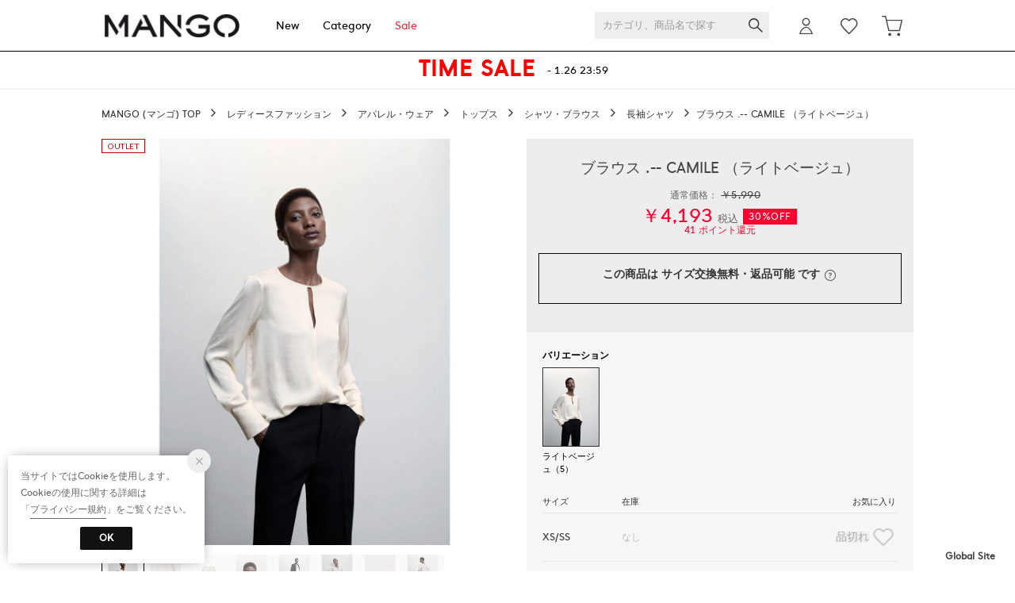

--- FILE ---
content_type: text/html;charset=UTF-8
request_url: https://japan.mango.com/commodity/SPUN0477D/MA1658EW28183/
body_size: 149679
content:












<?xml version="1.0" encoding="UTF-8"?>
<!DOCTYPE html PUBLIC "-//W3C//DTD XHTML 1.0 Transitional//EN" "http://www.w3.org/TR/xhtml1/DTD/xhtml1-transitional.dtd">
<html xmlns="http://www.w3.org/1999/xhtml" xml:lang="ja" lang="ja">
<head>














  
    <link rel="canonical" href="https://japan.mango.com/commodity/SPUN0477D/MA1658EW28183/">
  
  <meta http-equiv="Content-Type" content="text/html; charset=utf-8" />
  <meta name="format-detection" content="telephone=no" />
  <meta name="google-site-verification" content="eTFIJec7rLU1DZdtGpJ1SPhae-gs9QWK5ITgI8vA4E0" />
  <meta http-equiv="X-UA-Compatible" content="IE=edge" />
  <meta name="keywords" content="MANGO,ブラウス .-- CAMILE （ライトベージュ）,長袖シャツ" />
  <link rel="icon" href="https://media.aws.locondo.jp/mangostatic/common/img/favicon.ico?rev=e6bf53521b5f62494721bef1e44410d3a098fbd3_1768888271_491469" type="image/x-icon" />
  <link rel="shortcut icon" href="https://media.aws.locondo.jp/mangostatic/common/img/favicon.ico?rev=e6bf53521b5f62494721bef1e44410d3a098fbd3_1768888271_491469" type="image/x-icon" />
  <link rel="index" title="MANGO - マンゴ公式オンラインストア" href="https://japan.mango.com" />
  <title>ブラウス .-- CAMILE （ライトベージュ） -MANGO - マンゴ公式オンラインストア</title>
  
    
    
      <meta name="description" content="MANGO ブラウス .-- CAMILE （ライトベージュ）" />
    
  
  <meta name="robots" content="INDEX,FOLLOW" />
 
  <!-- OGP -->
  








<meta property="og:type" content="website" />



  
  
    <meta property="og:url" content="https://japan.mango.com" />
  




  
  
    <meta property="og:title" content="ブラウス .-- CAMILE （ライトベージュ） | MANGO - マンゴ公式オンラインストア" />
  




  
    <meta property="og:image" content="https://sc3.locondo.jp/contents/commodity/shop/SPUN0477D/commodity/MA/MA1658EW28183_1_l.jpg"/>
    <meta property="og:image:secure_url" content="https://sc3.locondo.jp/contents/commodity/shop/SPUN0477D/commodity/MA/MA1658EW28183_1_l.jpg" />
  
  
  




  
  
    <meta property="og:description" content="MANGO ブラウス .-- CAMILE （ライトベージュ）" />
  






<meta property="og:locale:alternate" content="ja_JP" />
<meta property="og:locale:alternate" content="en_US" />


<meta property="og:site_name" content="MANGO - マンゴ公式オンラインストア" />

<input type="hidden" id="displayMode" value="pc">
 
  <!-- criteo -->
  








<!-- common/common/tracking/criteo-hasheEmail.jsp -->
<script>
  var displayModeEl = document.getElementById('displayMode');
  var cst = (displayModeEl && displayModeEl.value === 'pc') ? 'd' : 'm';
  var che = '';
  var criteoHashedEmailSha256 = '';

  
  
</script>


<script
  src="https://ajax.googleapis.com/ajax/libs/jquery/3.7.1/jquery.min.js"
  integrity="sha256-/JqT3SQfawRcv/BIHPThkBvs0OEvtFFmqPF/lYI/Cxo=" crossorigin="anonymous"></script>
<script src="https://cdn.jsdelivr.net/npm/jquery-validation@1.20.1/dist/jquery.validate.min.js" integrity="sha256-0xVRcEF27BnewkTwGDpseENfeitZEOsQAVSlDc7PgG0=" crossorigin="anonymous"></script>


<script
  src="https://cdnjs.cloudflare.com/ajax/libs/handlebars.js/4.7.8/handlebars.min.js"
  integrity="sha512-E1dSFxg+wsfJ4HKjutk/WaCzK7S2wv1POn1RRPGh8ZK+ag9l244Vqxji3r6wgz9YBf6+vhQEYJZpSjqWFPg9gg==" crossorigin="anonymous" referrerpolicy="no-referrer"></script>

<script defer type="text/javascript" src="/resources/js/handlebars-templates/handlebars-templates.js?rev=e6bf53521b5f62494721bef1e44410d3a098fbd3_1768888271_491469"></script>
<!-- just-handlebars-helpers -->
<script type="text/javascript" src="https://media.aws.locondo.jp/_assets/js/libs/just-handlebars-helpers@1.0.19/dist/h.no-moment.js?rev=e6bf53521b5f62494721bef1e44410d3a098fbd3_1768888271_491469"></script>
<script type="text/javascript">
  // Register just-handlebars-helpers with handlebars
  H.registerHelpers(Handlebars);
  
  // レビュー小数点切り上げ
  Handlebars.registerHelper('distanceFixed', function(distance) {
    return Number(distance.toFixed(1));
  });
</script>
<!-- affiliate -->
<script defer type="text/javascript" src='/resources/js/affiliate/click.js?rev=e6bf53521b5f62494721bef1e44410d3a098fbd3_1768888271_491469'></script>
<!-- 共通css -->
<link href="https://media.aws.locondo.jp/_assets/css/_vars.css?rev=e6bf53521b5f62494721bef1e44410d3a098fbd3_1768888271_491469" rel="stylesheet">
<link href="https://media.aws.locondo.jp/_assets/css/campaignGroup.css?rev=e6bf53521b5f62494721bef1e44410d3a098fbd3_1768888271_491469" rel="stylesheet">

<link href="https://media.aws.locondo.jp/_assets/js/libs/uikit/css/uikit-locondo.css?rev=e6bf53521b5f62494721bef1e44410d3a098fbd3_1768888271_491469" rel="stylesheet">
<script 
  src="https://cdn.jsdelivr.net/npm/uikit@3.11.1/dist/js/uikit.min.js"
  integrity="sha256-ZOFigV5yX4v9o+n9usKotr5fl9TV4T5JizfqhsXTAPY=" crossorigin="anonymous"></script>
<script
  src="https://cdn.jsdelivr.net/npm/uikit@3.21.4/dist/js/uikit-icons.min.js"
  integrity="sha256-XID2iJmvBVrsn3pKfMiZzX0n10U1jb4TxB2dA9tVSuc=" crossorigin="anonymous"></script>


<link rel="stylesheet" href="https://cdnjs.cloudflare.com/ajax/libs/awesomplete/1.1.5/awesomplete.css" >
<script src="https://cdnjs.cloudflare.com/ajax/libs/awesomplete/1.1.5/awesomplete.min.js"></script>

<!-- Google Material Icon Font , flag-icons -->
<link href="https://fonts.googleapis.com/css2?family=Material+Symbols+Outlined:opsz,wght,FILL,GRAD@20..48,100..700,0..1,-50..200" rel="stylesheet" />
<link href="https://media.aws.locondo.jp/_assets/js/libs/flag-icons/css/flag-icons.min.css?rev=e6bf53521b5f62494721bef1e44410d3a098fbd3_1768888271_491469" rel="stylesheet" />

<script type="text/javascript" src="/resources/js/dayjs/dayjs.min.js?rev=e6bf53521b5f62494721bef1e44410d3a098fbd3_1768888271_491469"></script>
<script type="text/javascript" src="/resources/js/dayjs/ja.js?rev=e6bf53521b5f62494721bef1e44410d3a098fbd3_1768888271_491469"></script>


<script defer type="text/javascript" src='/resources/js/common/jquery.notification-badge.js?rev=e6bf53521b5f62494721bef1e44410d3a098fbd3_1768888271_491469'></script>


<script type="text/javascript" src="https://media.aws.locondo.jp/_assets/js/fnLoading.js?rev=e6bf53521b5f62494721bef1e44410d3a098fbd3_1768888271_491469"></script>


<script type="text/javascript" src="https://media.aws.locondo.jp/_assets/js/handlebars_helper_imageRatio.js?rev=e6bf53521b5f62494721bef1e44410d3a098fbd3_1768888271_491469"></script>

<script type="module" src="https://media.aws.locondo.jp/contents/js/app/modal_notification_inApp.js?rev=e6bf53521b5f62494721bef1e44410d3a098fbd3_1768888271_491469"></script>
<link href="https://media.aws.locondo.jp/contents/css/app/modal_notification_inApp.css?rev=e6bf53521b5f62494721bef1e44410d3a098fbd3_1768888271_491469" rel="stylesheet">



  
  <!-- gtm -->
  








<!-- Google Tag Manager -->
<script>
  (function(w, d, s, l, i) {
    w[l] = w[l] || [];
    w[l].push({
      'gtm.start' : new Date().getTime(),
      event : 'gtm.js'
    });
    var f = d.getElementsByTagName(s)[0], j = d.createElement(s), dl = l != 'dataLayer' ? '&l=' + l : '';
    j.async = true;
    j.src = '//www.googletagmanager.com/gtm.js?id=' + i + dl;
    f.parentNode.insertBefore(j, f);
  })(window, document, 'script', 'dataLayer', 'GTM-5432XNX');
</script>
<!-- End Google Tag Manager --> 
  <!-- /gtm -->
  <!-- locondo tracking -->
  










<script type="text/javascript">
  var __ti = '7555014b-92e1-472e-a3cb-c9750dc362d3';
  var __vi = '7555014b-92e1-472e-a3cb-c9750dc362d3';
  var __dm = 'pc';
  var __he = '';
  var __cc = '';
  var __si = 'mango';
  var __ts = '20260125062954';
  var __tu = 'https://analysis.aws.locondo.jp/tracking';
  var __rf = document.referrer;
  var __hf = document.location.href;
  var __pt = document.location.href.split('?')[0];
  var __pl = navigator.platform;
  
  // SHOPOP トラッキングAPI URL
  var __shopopTrackingImageApiUrl = 'https://analysis.aws.locondo.jp/shopop/tracking';
  // 商品動画 トラッキングAPI URL
  var __commodityVideoTrackingApiUrl = 'https://analysis.aws.locondo.jp/commodity-video/tracking';
</script>
<script type="text/javascript" src='/resources/js/analysis/tracker.js?rev=e6bf53521b5f62494721bef1e44410d3a098fbd3_1768888271_491469' defer></script>


<input type="hidden" name="trackCommodityVideo" value="false">
  <!-- /locondo tracking -->


</head>
<body class="site_mango">






  <!-- gtm -->
  








<!-- Google Tag Manager -->
<noscript>
  <iframe src="https://www.googletagmanager.com/ns.html?id=GTM-5432XNX"
    height="0" width="0" style="display: none; visibility: hidden"></iframe>
</noscript>
<!-- End Google Tag Manager -->
  <!-- /gtm -->
  


<input type="hidden" id="baseUrl" value='/'/>
<input type="hidden" id="api_url_base" value='https://api.aws.locondo.jp'>
<input type="hidden" id="contextPath" value="" />

<input type="hidden" id="url_base" value="/">
<input type="hidden" id="image_url_base" value="https://sc3.locondo.jp/contents/">
<input type="hidden" id="css_url_base"   value="https://media.aws.locondo.jp/contents/">

<input type="hidden" id="__locoad_tracking_url_base" value="https://analysis.aws.locondo.jp/locoad">




  
  
  
  
    <input type="hidden" id="commercialtypeNumber" value="all"/>
  

















<script src="https://cdn.jsdelivr.net/npm/i18next@23.7.6/i18next.min.js"></script>
<script>
i18next.init({
  lng: $('#siteLanguage')[0] ? $('#siteLanguage').val() : 'ja',
  ns: 'default',
  debug: false,
});
</script>
<script defer type="text/javascript" src="/resources/js/i18n-message/default-msg-ja.js?rev=e6bf53521b5f62494721bef1e44410d3a098fbd3_1768888271_491469"></script>
<script defer type="text/javascript" src="/resources/js/i18n-message/default-msg-en.js?rev=e6bf53521b5f62494721bef1e44410d3a098fbd3_1768888271_491469"></script>
<script defer type="text/javascript" src="https://media.aws.locondo.jp/_assets/js/i18n-message/assets-msg-ja.js?rev=e6bf53521b5f62494721bef1e44410d3a098fbd3_1768888271_491469"></script>
<script defer type="text/javascript" src="https://media.aws.locondo.jp/_assets/js/i18n-message/assets-msg-en.js?rev=e6bf53521b5f62494721bef1e44410d3a098fbd3_1768888271_491469"></script>



<script>
function wrapI18nUrl(url) {
  if (!$('#siteLanguage')[0]) {
    // 言語設定なし
    return url;
  }
  
  const lang = $('#siteLanguage').val();
  const languages = ['ja', 'en'];
  if (!url || !url.startsWith('/') || languages.some(l => url.startsWith('/' + l + '/'))) {
    // URL引数なし or URLがルートパス指定以外 or URLに言語設定が行われている
    return url;
  }

  // それぞれの言語のURLパスをセット
  switch (lang) {
  case 'ja':
    // 日本語の場合は、URLの操作を行わない
    return url;
  case 'en':
    return '/en' + url;
  default:
    return url;
  }
} 

$.ajaxPrefilter(function (option) {
  option.url = wrapI18nUrl(option.url);
});  
</script>


  
  
  
    











<!--ShopCode-->
<input type="hidden" id="shopCode" name="shopCode" value="SPUN0477D">

<link rel="stylesheet" type="text/css" href="https://media.aws.locondo.jp/_assets/css/pc/common-base.css?rev=e6bf53521b5f62494721bef1e44410d3a098fbd3_1768888271_491469" media="all" charset="UTF-8" />
<link rel="stylesheet" type="text/css" href="https://media.aws.locondo.jp/_assets/css/pc/common-footer.css?rev=e6bf53521b5f62494721bef1e44410d3a098fbd3_1768888271_491469" media="all" charset="UTF-8" />
<link rel="stylesheet" type="text/css" href="https://media.aws.locondo.jp/_assets/css/pc/common-header.css?rev=e6bf53521b5f62494721bef1e44410d3a098fbd3_1768888271_491469" media="all" charset="UTF-8" />
<link rel="stylesheet" type="text/css" href="https://media.aws.locondo.jp/_assets/css/pc/common-boem_style.css?rev=e6bf53521b5f62494721bef1e44410d3a098fbd3_1768888271_491469" media="all" charset="UTF-8" />
<link rel="stylesheet" type="text/css" href="https://media.aws.locondo.jp/_assets/css/style_father.css?rev=e6bf53521b5f62494721bef1e44410d3a098fbd3_1768888271_491469" media="all" charset="UTF-8" />
<link href="https://fonts.googleapis.com/css?family=Lato" rel="stylesheet">


  <link rel="stylesheet" type="text/css" href="https://media.aws.locondo.jp/_assets/css/pc/common-switching.css?rev=e6bf53521b5f62494721bef1e44410d3a098fbd3_1768888271_491469" media="all" charset="UTF-8" />



<link rel="stylesheet" type="text/css" href="https://media.aws.locondo.jp/mangostatic/common/css/pc/mango_common-style.css?rev=e6bf53521b5f62494721bef1e44410d3a098fbd3_1768888271_491469" media="all" charset="UTF-8" />

<script type="text/javascript" src="https://media.aws.locondo.jp/_assets/js/pc/common.js?rev=e6bf53521b5f62494721bef1e44410d3a098fbd3_1768888271_491469" charset="UTF-8"></script>


<script src="https://media.aws.locondo.jp/_assets/js/libs/lazyload/lazyload.min.js?rev=e6bf53521b5f62494721bef1e44410d3a098fbd3_1768888271_491469"></script>
<script src="https://media.aws.locondo.jp/_assets/js/libs/lazyload/lazyload.instance.js?rev=e6bf53521b5f62494721bef1e44410d3a098fbd3_1768888271_491469"></script>
<link rel="stylesheet" type="text/css" href="https://media.aws.locondo.jp/_assets/js/libs/lazyload/lazyload.css?rev=e6bf53521b5f62494721bef1e44410d3a098fbd3_1768888271_491469" />



<script type="text/javascript" src="https://media.aws.locondo.jp/_assets/js/libs/Remodal/remodal.js?rev=e6bf53521b5f62494721bef1e44410d3a098fbd3_1768888271_491469"></script>
<link rel="stylesheet" type="text/css" href="https://media.aws.locondo.jp/_assets/js/libs/Remodal/remodal-default-theme.css?rev=e6bf53521b5f62494721bef1e44410d3a098fbd3_1768888271_491469" media="all" charset="UTF-8" />
<link rel="stylesheet" type="text/css" href="https://media.aws.locondo.jp/_assets/js/libs/Remodal/remodal.css?rev=e6bf53521b5f62494721bef1e44410d3a098fbd3_1768888271_491469" media="all" charset="UTF-8" />

<link rel="stylesheet" href="https://cdnjs.cloudflare.com/ajax/libs/slick-carousel/1.8.1/slick.min.css" />
<link rel="stylesheet" href="https://cdnjs.cloudflare.com/ajax/libs/slick-carousel/1.8.1/slick-theme.min.css" />
<script src="https://cdnjs.cloudflare.com/ajax/libs/slick-carousel/1.8.1/slick.min.js"></script>

<link rel="stylesheet" href="https://media.aws.locondo.jp/_assets/js/libs/tippy/light.css?rev=e6bf53521b5f62494721bef1e44410d3a098fbd3_1768888271_491469" />
<script src="https://media.aws.locondo.jp/_assets/js/libs/tippy/popper.min.js?rev=e6bf53521b5f62494721bef1e44410d3a098fbd3_1768888271_491469"></script>
<script src="https://media.aws.locondo.jp/_assets/js/libs/tippy/index.all.min.js?rev=e6bf53521b5f62494721bef1e44410d3a098fbd3_1768888271_491469"></script>


<script src="https://media.aws.locondo.jp/_assets/js/jquery.ranking.js?rev=e6bf53521b5f62494721bef1e44410d3a098fbd3_1768888271_491469"></script>
<script type="text/javascript" src="https://media.aws.locondo.jp/_assets/js/api-commodityranking.js?rev=e6bf53521b5f62494721bef1e44410d3a098fbd3_1768888271_491469"></script>


<script type="text/javascript" src='/resources/js/store.legacy.min.js?rev=e6bf53521b5f62494721bef1e44410d3a098fbd3_1768888271_491469'></script>
<script type="text/javascript" src='/resources/js/search/search-history.js?rev=e6bf53521b5f62494721bef1e44410d3a098fbd3_1768888271_491469'></script>


<script type="text/javascript" src='/resources/js/suggestSearch/pc-suggest.js?rev=e6bf53521b5f62494721bef1e44410d3a098fbd3_1768888271_491469'></script>


<script src='/resources/js/js.cookie.js?rev=e6bf53521b5f62494721bef1e44410d3a098fbd3_1768888271_491469'></script>
<script type="text/javascript" src='/resources/js/commodity/commodity-history.js?rev=e6bf53521b5f62494721bef1e44410d3a098fbd3_1768888271_491469'></script>


<script defer type="text/javascript" src="https://media.aws.locondo.jp/_assets/js/api-headerInfo.js?rev=e6bf53521b5f62494721bef1e44410d3a098fbd3_1768888271_491469"></script>


<script defer type="text/javascript" src="https://media.aws.locondo.jp/mangostatic/common/js/mango_config.js?rev=e6bf53521b5f62494721bef1e44410d3a098fbd3_1768888271_491469"></script>
<script defer type="text/javascript" src="https://media.aws.locondo.jp/_assets/js/content-guide.js?rev=e6bf53521b5f62494721bef1e44410d3a098fbd3_1768888271_491469"></script>

<script defer type="text/javascript" src="https://media.aws.locondo.jp/mangostatic/common/js/mango_pc-common.js?rev=e6bf53521b5f62494721bef1e44410d3a098fbd3_1768888271_491469"></script>

<noscript>
  <div class="noscript">
    <div class="noscript-inner">
      <p>
        <strong>お使いのブラウザは、JavaScript機能が有効になっていません。</strong>
      </p>
      <p>このウェブサイトの機能をご利用される場合は、お使いのブラウザでJavaScriptを有効にしてください。</p>
    </div>
  </div>
</noscript>


<div id="headerInformation"></div>

<div id="header_top" class="locondo pc_header"> 
  <div id="header_ver5">
    <!-- お知らせ欄 -->
    <div class="clearfix info-ld pc" id="info_box_bottom">
      
    </div>
    <!-- /お知らせ欄 -->

    <!-- section nav common -->
    <div id="nav_container_common">
      <div class="innerWrap">
        <!-- section siteCI -->
        <h1><a href="/" title="MANGO">
            MANGO - マンゴ公式オンラインストア
          </a></h1>
        <ul class="header-nav">
          <li class="header-nav__list"><a href="/search/?alignmentSequence=news%20from%20date%28text%29%3Adescending">New</a></li>
          <li class="header-nav__list header-nav__list-category Dropdown">Category
            <div class="drop">
                <ul class="drop_inner_left">
                  <li><a href="/category/4_blouse_l/">シャツ・ブラウス</a></li>
                  <li><a href="/category/4_knit_l/">ニット・セーター</a></li>
                  <li><a href="/category/4_sweats_l/">スウェット</a></li>
                  <li><a href="/category/4_vest_l/">ベスト・ジレ</a></li>
                  <li><a href="/category/4_tee_l/">Tシャツ・カットソー</a></li>
                  <li><a href="/category/cardigan_l/">カーディガン</a></li>
                  <li><a href="/category/3_inner_l/">キャミソール・タンクトップ・ベアトップ</a></li>
                  <li><a href="/category/3_skirt_l/">スカート</a></li>
                  <li><a href="/category/3_pants_l/">パンツ</a></li>
                  <li><a href="/category/3_dress_l|dress_l/">ワンピース・ドレス</a></li>
                  <li><a href="/category/3_allinone_l/">オールインワン</a></li>
                  <li><a href="/category/3_outer_l/">ジャケット・アウター</a></li>
                  <li><a href="/category/soxfootwear_l/">ソックス・レギンス</a></li>
                </ul>
                <ul class="drop_inner_right">
                  <li><a href="/category/ladies/">シューズ</a></li>
                  <li><a href="/category/ladies_bags|wallet_ladies/">バッグ・財布</a></li>
                  <li><a href="/category/accessory_l/">アクセサリー</a></li>
                  <li><a href="/category/l_neckware/">ネックウェア</a></li>
                  <li><a href="/category/l_boushi/">帽子</a></li>
                  <li><a href="/category/l_belt/">ベルト</a></li>
                  <li><a href="/category/l_accessories_ha/">ヘアアクセサリー</a></li>
                  <li><a href="/category/l_sunglasses/">サングラス</a></li>
                  <li><a href="/category/l_raingoods/">レイングッズ</a></li>
                  <li class="lc-u-mt-5"><strong><a href="/category/L/">すべて</a></strong></li>
                </ul>
            </div>
          </li>
          
          
          <li class="header-nav__list fc-red"><a href="/search/?commercialType=all&alignmentSearch=3">Sale</a></li>
        </ul>
        <!-- section user info -->
        <ul id="nav_user">
          
          
            <li class="Dropdown center">
              <a href="/login/" id="user_login">
              </a>
              <div id="is_logout" class="drop">
                <ul>
                  <li id="btn_login"><a href="/login/">ログイン</a></li>
                  <li id="btn_regi"><a href="/customer/customer-register/">新規会員登録 (無料)</a></li>
                </ul>
              </div>
            </li>
            <li><a href="/mypage/favorite-list/" id="user_favorite" class="arr_none"></a></li>
          

          
          
          <li>
            <a href="/cart/?commercialType=0" id="user_cart">
            <div class="js-cartCount"></div>
            </a>
          </li>
            </ul>
            <div id="searchBox">
              <form id="search_mini_form" action="/search/" method="get">
                
                  <input type="hidden" name="fromid" value="search_mini_form">
                  <div class="search_box">
                    <div class="form-container">
                      <div class="wrap_searchText">
                        <input id="searchText" name="searchWord" class="input" type="text" placeholder="カテゴリ、商品名で探す" value="" autocomplete="off">
                      </div>
                      <div class="wrap_searchbutton"><button class="searchbutton" type="submit" width="24" height="24"></button></div>
                    </div>
                    <div class="suggestBox">
                      <div class="suggestBox_innner">
                        <div id="output_searchHistory" class="output_suggest"></div>
                        <div id="output_suggestA" class="output_suggest"></div>
                        <div id="output_suggestB" class="output_suggest"></div>
                      </div>
                    </div>
                    <div id="auto_indicator" class="search_autocomplete autocomplete" style="border-color: rgb(232, 233, 237); display: none; ">検索中...</div>
                  </div>
                  </form>
                </div>
      </div>
    </div>

  </div>

  <!-- お知らせ欄 -->
  <div class="clearfix info-ld pc" id="info_box_top">
    
      <!----------------------------------------------- お知らせ欄 260123 ----------------------------------------------->
<div class="info_promoText_v3">
    <div class="info_promoText_v3_Wrap">
      <a class="info_anker" href="https://japan.mango.com/search?campaignType=1&commercialType=all" onclick="ga('send','event','Mango260123','InfoBanner','sale');gtag('event', 'click_event', {'click_category': 'headerinfo','click_label': 'Mango260123','click_action': 'sale'});">
        <p class="info_titleWrap SPlong">
          <!--<span class="subTitle"></span>-->
          <span class="title">TIME SALE</span>
          <span class="date">- 1.26 23:59</span>
        </p>
      </a>
    </div>
  
  <!----------- ▽ setting ▽ -----------
  
  1.GA
  ・日付変更(キャンペーン開始日)
  ・coupon または coupon 指定
  
  2.リンク
  ・セール：campaignType=1 クーポン：2 両方：3
  ・新着順：campaignType=xの後ろに下記を追加
  &alignmentSequence=news%20from%20date(text)%3Adescending
  
  3.テキスト
  subTitle/title/date
  ※SPタイトル長い場合は、class名 SPlong つけたまま、短い場合は外して1行におさめる
  
  ----------- △ setting △ ----------->
    <style>
      /*--- SP ---*/
      .info_promoText_v3_Wrap {
        height: auto;
        border-bottom: 1px solid #f4f4f4;
        border-top: 1px solid #f4f4f4;
      }
  
      .info_promoText_v3_Wrap .info_titleWrap {
        display: flex;
        flex-wrap: wrap;
        align-items: center;
        justify-content: center;
        padding: 5px;
        flex-direction: row;
        min-height: 40px;
      }
  
      .info_promoText_v3_Wrap {
        height: auto;
      }
  
      .info_promoText_v3_Wrap .title {
        color: red;
        font-weight: bold;
        letter-spacing: 0.05em;
        font-size: 24px !important;
        line-height: 1.3;
        padding: 0px 12px;
        margin-bottom: 0px;
        vertical-align: middle;
      }
  
      .info_promoText_v3_Wrap .title span.small {
        font-size: 80% !important;
      }
  
      .info_promoText_v3_Wrap .subTitle {
        color: red;
        border-bottom: 1px solid;
        border-top: 1px solid;
        margin-bottom: 0px;
        padding: 3px;
        font-size: 11px;
        font-weight: 700;
        letter-spacing: 0.08em;
      }
  
      .info_promoText_v3_Wrap .subTitle.fill {
        background: #000;
        color: #fff;
        padding: 5px;
        font-size: 11px;
      }
  
      .info_promoText_v3_Wrap .subTitle.weekday {
        background: #fff;
        color: red !important;
        border-bottom: 1px solid;
        border-top: 1px solid;
        margin-bottom: 0px;
        padding: 2px;
        font-size: 11px;
        font-weight: 700;
        letter-spacing: 0.08em;
        line-height: 1.4;
      }
  
      .info_promoText_v3_Wrap .date {
        font-size: 11px;
      }
  
      /*--- SPタイトル長い場合 class名 SPlong つける---*/
      .info_promoText_v3_Wrap .SPlong {
        flex-direction: column;
      }
  
      .info_promoText_v3_Wrap .SPlong .title {
        margin-bottom: 5px;
      }
  
      .info_promoText_v3_Wrap .SPlong .subTitle {
        margin-bottom: 7px;
      }
  
      /*--- PC ---*/
      @media screen and (min-width: 768px) {
        .info_promoText_v3_Wrap .info_titleWrap {
          height: 45px;
          flex-direction: row;
        }
  
        .info_promoText_v3_Wrap .subTitle.fill {
          padding: 3px 5px 0px;
          font-size: 13px;
      }
  
        .info_promoText_v3_Wrap .title {
          font-size: 28px !important;
          padding: 0px 15px;
          margin-top: 3px;
          line-height: 1;
        }
  
        .info_promoText_v3_Wrap .date {
          font-size: 13px;
          margin-top: 1px;
        }
  
        .info_promoText_v3_Wrap .subTitle {
          margin-bottom: 0 !important;
        }
      }
  
      /*--- ~370 ---*/
      @media screen and (max-width: 370px) {
        .info_promoText_v3_Wrap .subTitle {
          font-size: 10px !important;
          padding: 4px !important;
        }
        .info_promoText_v3_Wrap .title {
          font-size: 13px !important;
        }
      }  
  
      /*--- SE ---*/
      @media screen and (max-width: 335px) {
        .info_promoText_v3_Wrap .title {
          font-size: 12px !important;
          padding: 0 8px !important;
        }
      }
    </style>
  </div>
    
      <style>
/* 【2025】スマリCPN開催中（12/8〜26/1/25） */
.js-return-tab .smari-campaign-pop {
  display: block !important;
}
.return-smari_banner {
  display: block !important;
}
</style>
    
  </div>
  <!-- /お知らせ欄 -->

</div><!-- /header -->


<script type="text/x-handlebars-template" id="pcHeader_searchHistory_template">
  {{#if this}}
    <h4 class="itemSuggestTitle">検索履歴</h4>
    <ul id="searchHistoryList" class="suggest_searchHistory indexList">
      {{#each this}}
        <li class="indexItem">
          <div class="indexItemContent" data-title-localStorage="{{title}}">
            <div class="indexItemHeading">
              <a class="inner" href="{{url}}">{{title}}</a>
            </div>
          </div>
          <span class="deleteHistoryList"></span>
        </li>
      {{/each}}
    </ul>
  {{/if}}
</script>
<!-- 関連アイテムテンプレート -->
<script id="SuggestCommodities" type="text/x-handlebars-template">
  {{#if Commodities}}
    <h4 class="itemSuggestTitle">関連アイテム</h4>
    <ul class="SuggestCommoditiesList">
      {{#each Commodities}}
        <li><a href="/{{url}}"><span><img src="{{image}}" width="70" height="70"></span><span>{{name}}</span></a></li>
      {{/each}}
    </ul>
  {{/if}}
</script>
<!-- /suggest-search settings -->












<!--CustomerCode-->


<script>
  const gaCustomerCode = $('#gaCustomerCode').val();
  const gaCustomerGroupId = $('#gaCustomerGroupId').val();
  const gaBoemCustomerNo = $('#gaBoemCustomerNo').val();
  const canPushGA = (gaCustomerCode !== '' && gaCustomerCode !== undefined) ? true : false; 

  if(canPushGA) {
    const userData = {
    login_id: gaCustomerCode,
    
    user_status: gaCustomerGroupId
    };
    window.dataLayer = window.dataLayer || [];
    window.dataLayer.push(userData);
  }
</script>






<input type="hidden" id="siteName" value="MANGO (マンゴ)">









<!-- common/templates/header-config.jsp -->
<input type="hidden" id="siteDomain" value="japan.mango.com">
<input type="hidden" id="siteTitle" value="MANGO - マンゴ公式オンラインストア">
<input type="hidden" id="schema" value="mango">
<input type="hidden" id="isOneBrand" value="true">
<input type="hidden" id="isConvertable" value="">
<input type="hidden" id="convertReturnMethod" value="">
<input type="hidden" id="convertRequestDeadlineDays" value="">
<input type="hidden" id="properIsReturnable" value="">
<input type="hidden" id="saleIsReturnable" value="">
<input type="hidden" id="returnReturnMethod" value="">
<input type="hidden" id="properReturnFee" value="">
<input type="hidden" id="saleReturnFee" value="">
<input type="hidden" id="returnRequestDeadlineDays" value="">
<input type="hidden" id="giftService" value="false">
<input type="hidden" id="hasDeluxeGift" value="false">
<input type="hidden" id="giftCost" value="">
<input type="hidden" id="tagcutCost" value="">
<input type="hidden" id="deluxeCost" value="">
<input type="hidden" id="pointService" value="true">
<input type="hidden" id="pointRate" value="1.0">
<input type="hidden" id="pointPeriod" value="6">
<input type="hidden" id="pointGivenDaysAfterShipping" value="">
<input type="hidden" id="reviewService" value="true">
<input type="hidden" id="reviewPointService" value="true">
<input type="hidden" id="useReviewLot" value="true">
<input type="hidden" id="reviewPointRate" value="">
<input type="hidden" id="deliveryChargePost" value="">
<input type="hidden" id="deliveryChargeLate" value="">
<input type="hidden" id="deliveryChargeDate" value="">
<input type="hidden" id="deliveryChargeFast" value="">
<input type="hidden" id="deliveryChargeExpress" value="">
<input type="hidden" id="expressDeliveryCommission" value="">
<input type="hidden" id="freeShippingAmount" value="8000">
<input type="hidden" id="commissionCod" value="">
<input type="hidden" id="commissionCard" value="">
<input type="hidden" id="commissionCvs" value="">
<input type="hidden" id="commissionPayeasy" value="">
<input type="hidden" id="commissionPaypay" value="">
<input type="hidden" id="commissionDocomo" value="">
<input type="hidden" id="commissionAu" value="">
<input type="hidden" id="commissionSoftBank" value="">
<input type="hidden" id="commissionYamato" value="">
<input type="hidden" id="isPrepaidSite" value="">
<input type="hidden" id="hasCustomerGroup" value="false">

<input type="hidden" id="customerGroupTotalEndIntervalDays" value="">
<input type="hidden" id="customerGroupRangePeriod" value="">
<input type="hidden" id="returnConvertReviewable" value="false">
<input type="hidden" id="amazonPayOption" value="">
<input type="hidden" id="enableGlobalOrder" value="false">
<input type="hidden" id="enableMultiLanguage" value="false">
<input type="hidden" id="isBackOrder" value="false">
<input type="hidden" id="useSmari" value="">

  






















<!-- common/pc/commodity/commodity-top-area.jsp -->
  

  


  
<!-- ヘッダ引き継ぎ用変数 -->

  
  
  
  


  

<input type="hidden" id="catalogParam" value="?commercialType=1">

<!-- ▽ 固有css ▽ -->
<link rel="stylesheet" type="text/css" href="https://media.aws.locondo.jp/_assets/css/pc/content-product-koichi.css?rev=e6bf53521b5f62494721bef1e44410d3a098fbd3_1768888271_491469" media="all" charset="UTF-8" />

<script type="text/javascript" src="/resources/js/i18n-message/commodity-msg-ja.js?rev=e6bf53521b5f62494721bef1e44410d3a098fbd3_1768888271_491469"></script>
<script type="text/javascript" src="/resources/js/i18n-message/commodity-msg-en.js?rev=e6bf53521b5f62494721bef1e44410d3a098fbd3_1768888271_491469"></script>

<script type="text/javascript" src='/resources/js/commodity/jquery.commodity.js?rev=e6bf53521b5f62494721bef1e44410d3a098fbd3_1768888271_491469'></script>
<script type="text/javascript" src='/resources/js/commodity/jquery.commodity-pc.js?rev=e6bf53521b5f62494721bef1e44410d3a098fbd3_1768888271_491469'></script>
<script type="text/javascript" src='/resources/js/commodity/jquery.commodity-different-color.js?rev=e6bf53521b5f62494721bef1e44410d3a098fbd3_1768888271_491469'></script>
<script type="text/javascript" src='/resources/js/commodity/jquery.commodity-review-summary.js?rev=e6bf53521b5f62494721bef1e44410d3a098fbd3_1768888271_491469'></script>
<!--  採寸 -->
<script type="text/javascript" src='/resources/js/common/jquery.measurement.js?rev=e6bf53521b5f62494721bef1e44410d3a098fbd3_1768888271_491469'></script>
<!-- レビュー -->
<script type="text/javascript" src="https://media.aws.locondo.jp/_assets/js/pc/pc-api-review.js?rev=e6bf53521b5f62494721bef1e44410d3a098fbd3_1768888271_491469"></script>
<!-- マイサイズ -->
<script type="text/javascript" src='/resources/js/js.cookie.js?rev=e6bf53521b5f62494721bef1e44410d3a098fbd3_1768888271_491469'></script>
<script type="text/javascript" src='/resources/js/common/jquery.mysize-common.js?rev=e6bf53521b5f62494721bef1e44410d3a098fbd3_1768888271_491469'></script>
<!-- lazyload -->
<script src="https://media.aws.locondo.jp/_assets/js/libs/lazyload/lazyload.min.js?rev=e6bf53521b5f62494721bef1e44410d3a098fbd3_1768888271_491469"></script>
<script src="https://media.aws.locondo.jp/_assets/js/libs/lazyload/lazyload.instance.js?rev=e6bf53521b5f62494721bef1e44410d3a098fbd3_1768888271_491469"></script>
<link rel="stylesheet" type="text/css" href="https://media.aws.locondo.jp/_assets/js/libs/lazyload/lazyload.css?rev=e6bf53521b5f62494721bef1e44410d3a098fbd3_1768888271_491469" />
<!-- お気に入りブランド -->
<script type="text/javascript" src="/resources/js/brand/mybrand.js?rev=e6bf53521b5f62494721bef1e44410d3a098fbd3_1768888271_491469"></script>
<!-- クーポン/カウントダウン -->
<script type="text/javascript" src="https://media.aws.locondo.jp/_assets/js/pc/pc-commodity-koichi.js?rev=e6bf53521b5f62494721bef1e44410d3a098fbd3_1768888271_491469"></script>
<!-- アフィリエイト -->
<script defer type="text/javascript" src='/resources/js/affiliate/click.js?rev=e6bf53521b5f62494721bef1e44410d3a098fbd3_1768888271_491469'></script>





<!------- ▽ contents_ver4 ▽ ------->
<section id="contents_ver4" class="product_main">

  <!-- breadcrumbs -->
  <div id="breadcrumbsList" class="breadcrumbs clearfix breadcrumbs_child">
    <p><a href="javascript:history.back();">
      [ 前に戻る ]
      
      </a></p>
  </div>
  









<!-- common/common/commodity/elm_commodity-breadcrumbs_template.jsp -->
<script type="text/x-handlebars-template" id="commodity-breadcrumbs_template">
  {{#each breadcrumbs}}
    <ul class="clearfix">
        
          
          
            <li><a href="/">ホーム</a></li>
          
        
        {{#each ancestors}}
          {{#if category_code}}
            <li  data-breadcrumbsName="{{formatBreadcrumbs-Home category_name_pc}}"><a href="{{../../base_url}}category/{{formatLinkCatalogParam category_code}}">{{formatBreadcrumbs-Home category_name_pc}}</a></li>
          {{/if}}
        {{/each}} 
        <li data-breadcrumbsName="{{category_name_pc}}"><a href="{{../base_url}}category/{{formatLinkCatalogParam category_code}}">{{category_name_pc}}</a></li>
    </ul>
  {{/each}}
</script>
  <script type="text/javascript" src="https://media.aws.locondo.jp/_assets/js/pc/pc-breadcrumbs.js?rev=e6bf53521b5f62494721bef1e44410d3a098fbd3_1768888271_491469"></script>

  <script type="application/ld+json">
    {
      "@context": "https://schema.org",
      "@type": "BreadcrumbList",
      "itemListElement": [{
        "@type": "ListItem",
        "position": 1,
        "name": "MANGO",
        "item": "https://japan.mango.com"
      }
        
        ,{
          "@type": "ListItem",
          "position": 2,
          "name": "レディースファッション",
          "item": "https://japan.mango.com/category/L/?commercialType=1"
        }
        
        ,{
          "@type": "ListItem",
          "position": 3,
          "name": "アパレル・ウェア",
          "item": "https://japan.mango.com/category/apparel_l/?commercialType=1"
        }
        
        ,{
          "@type": "ListItem",
          "position": 4,
          "name": "トップス",
          "item": "https://japan.mango.com/category/3_tops_l/?commercialType=1"
        }
        
        ,{
          "@type": "ListItem",
          "position": 5,
          "name": "シャツ・ブラウス",
          "item": "https://japan.mango.com/category/4_blouse_l/?commercialType=1"
        }
        
        ,{
          "@type": "ListItem",
          "position": 6,
          "name": "長袖シャツ",
          "item": "https://japan.mango.com/category/shirts_10_l/?commercialType=1"
        }
        
        ,{
          "@type": "ListItem",
          "position": 7,
          "name": "ブラウス .-- CAMILE （ライトベージュ）"
        }
      ]
    }
  </script>

  <!----------------------------
  product_contents
  ----------------------------->
  <div id="product_contents" class="product_contents   discountPeriod">

    <input type="hidden" id="commodityCode" value="MA1658EW28183"/>
    <input type="hidden" id="shopCode" value="SPUN0477D"/>
    <input type="hidden" id="brandCode" value="MA1658"/>
    <input type="hidden" id="commodityKind" value="apparel"/>
    <input type="hidden" id="relatedCategory1" value="shirts_10_l"/>
    <input type="hidden" id="searchBrandName" value='MANGO'>
    <input type="hidden" id="ProductItemName" value='ブラウス .-- CAMILE （ライトベージュ）'>
    <input type="hidden" id="kokuinEnabledFlag" value="false">

    <!-- ▼お気に入り完了メッセージ▼ -->
    

    <!-- ▼エラー表示領域▼ -->
    









<!-- webapp/WEB-INF/views/common/pc/commodity/commodity-main-image.jsp -->

<div id="product_img" class="product_img">
  <ul class="item-icons clearfix">
    
    
      <li class="icon-outlet">OUTLET</li>
    
    
    
    
    
    
    
    
    
    
    
    
    
  </ul>

  <section class="mainImage-container" data-commoditycode="MA1658EW28183">
    








<!-- common/common/commodity/elm_mainImage-carousel.jsp -->


<link rel="stylesheet" href="https://cdn.jsdelivr.net/npm/swiper@11.2.10/swiper-bundle.min.css"
  integrity="sha256-dMpqrlRo28kkeQw7TSGaCJuQo0utU6D3yjpz5ztvWrg=" crossorigin="anonymous">
<script src="https://cdn.jsdelivr.net/npm/swiper@11.2.10/swiper-bundle.min.js"
  integrity="sha256-mF8SJMDu7JnTZ6nbNeWORLIefrnORYMbFbTBCOQf2X8=" crossorigin="anonymous"></script>

<link rel="stylesheet" href="https://cdnjs.cloudflare.com/ajax/libs/photoswipe/5.4.4/photoswipe.min.css"
  integrity="sha512-LFWtdAXHQuwUGH9cImO9blA3a3GfQNkpF2uRlhaOpSbDevNyK1rmAjs13mtpjvWyi+flP7zYWboqY+8Mkd42xA==" crossorigin="anonymous" />
<script src="https://cdnjs.cloudflare.com/ajax/libs/photoswipe/5.4.4/umd/photoswipe.umd.min.js"
  integrity="sha512-BXwwGU7zCXVgpT2jpXnTbioT9q1Byf7NEXVxovTZPlNvelL2I/4LjOaoiB2a19L+g5za8RbkoJFH4fMPQcjFFw==" crossorigin="anonymous"></script>
<script src="https://cdnjs.cloudflare.com/ajax/libs/photoswipe/5.4.4/umd/photoswipe-lightbox.umd.min.js"
  integrity="sha512-D16CBrIrVF48W0Ou0ca3D65JFo/HaEAjTugBXeWS/JH+1KNu54ZOtHPccxJ7PQ44rTItUT6DSI6xNL+U34SuuQ==" crossorigin="anonymous"></script>

<!-- 商品画像 ホバーzoom -->
<script src="https://cdn.jsdelivr.net/npm/drift-zoom@1.5.1/dist/Drift.min.js"
  integrity="sha256-NxFJQwrCJ6A6W+FDv0+2D3hSIJDsa7rYryH/nKfQUaw=" crossorigin="anonymous"></script>
<link rel="stylesheet" href="https://cdn.jsdelivr.net/npm/drift-zoom@1.5.1/dist/drift-basic.min.css"
  integrity="sha256-f4BX1RWWppaSo5emBm6+8dHL8OIzuKLhAWLy6MNjndk=" crossorigin="anonymous">

<link href="https://media.aws.locondo.jp/_assets/css/commodity-mainImage.css?rev=e6bf53521b5f62494721bef1e44410d3a098fbd3_1768888271_491469" rel="stylesheet"/>
<script src="https://media.aws.locondo.jp/_assets/js/commodity-photoswipe-options.js?rev=e6bf53521b5f62494721bef1e44410d3a098fbd3_1768888271_491469"></script>
<script src="https://media.aws.locondo.jp/_assets/js/commodity-mainImage.js?rev=e6bf53521b5f62494721bef1e44410d3a098fbd3_1768888271_491469"></script>


<div class="mainImage-carousel">
  <div class="inner swiper-wrapper" id="mainImage-group">
    
    
    
    

    
    
      
        
        
        
        
          <figure class="swiper-slide" data-img="image-file">
            <a href="https://sc3.locondo.jp/contents/commodity_image/MA/MA1658EW28183_1_l.jpg"
               data-pswp-width="1100" data-pswp-height="1100">
              <img
                src="https://sc3.locondo.jp/contents/commodity_image/MA/MA1658EW28183_1_l.jpg"
                alt="ブラウス .-- CAMILE （ライトベージュ）"
                
              />
            </a>
          </figure>
                  
      
    
      
        
        
        
        
          <figure class="swiper-slide" data-img="image-file">
            <a href="https://sc3.locondo.jp/contents/commodity_image/MA/MA1658EW28183_2_l.jpg"
               data-pswp-width="1100" data-pswp-height="1100">
              <img
                src="https://sc3.locondo.jp/contents/commodity_image/MA/MA1658EW28183_2_l.jpg"
                alt="ブラウス .-- CAMILE （ライトベージュ）"
                loading="lazy"
              />
            </a>
          </figure>
                  
      
    
      
        
        
        
        
          <figure class="swiper-slide" data-img="image-file">
            <a href="https://sc3.locondo.jp/contents/commodity_image/MA/MA1658EW28183_3_l.jpg"
               data-pswp-width="1100" data-pswp-height="1100">
              <img
                src="https://sc3.locondo.jp/contents/commodity_image/MA/MA1658EW28183_3_l.jpg"
                alt="ブラウス .-- CAMILE （ライトベージュ）"
                loading="lazy"
              />
            </a>
          </figure>
                  
      
    
      
        
        
        
        
          <figure class="swiper-slide" data-img="image-file">
            <a href="https://sc3.locondo.jp/contents/commodity_image/MA/MA1658EW28183_4_l.jpg"
               data-pswp-width="1100" data-pswp-height="1100">
              <img
                src="https://sc3.locondo.jp/contents/commodity_image/MA/MA1658EW28183_4_l.jpg"
                alt="ブラウス .-- CAMILE （ライトベージュ）"
                loading="lazy"
              />
            </a>
          </figure>
                  
      
    
      
        
        
        
        
          <figure class="swiper-slide" data-img="image-file">
            <a href="https://sc3.locondo.jp/contents/commodity_image/MA/MA1658EW28183_5_l.jpg"
               data-pswp-width="1100" data-pswp-height="1100">
              <img
                src="https://sc3.locondo.jp/contents/commodity_image/MA/MA1658EW28183_5_l.jpg"
                alt="ブラウス .-- CAMILE （ライトベージュ）"
                loading="lazy"
              />
            </a>
          </figure>
                  
      
    
      
        
        
        
        
          <figure class="swiper-slide" data-img="image-file">
            <a href="https://sc3.locondo.jp/contents/commodity_image/MA/MA1658EW28183_6_l.jpg"
               data-pswp-width="1100" data-pswp-height="1100">
              <img
                src="https://sc3.locondo.jp/contents/commodity_image/MA/MA1658EW28183_6_l.jpg"
                alt="ブラウス .-- CAMILE （ライトベージュ）"
                loading="lazy"
              />
            </a>
          </figure>
                  
      
    
      
        
        
        
        
          <figure class="swiper-slide" data-img="image-file">
            <a href="https://sc3.locondo.jp/contents/commodity_image/MA/MA1658EW28183_7_l.jpg"
               data-pswp-width="1100" data-pswp-height="1100">
              <img
                src="https://sc3.locondo.jp/contents/commodity_image/MA/MA1658EW28183_7_l.jpg"
                alt="ブラウス .-- CAMILE （ライトベージュ）"
                loading="lazy"
              />
            </a>
          </figure>
                  
      
    
      
        
        
        
        
          <figure class="swiper-slide" data-img="image-file">
            <a href="https://sc3.locondo.jp/contents/commodity_image/MA/MA1658EW28183_8_l.jpg"
               data-pswp-width="1100" data-pswp-height="1100">
              <img
                src="https://sc3.locondo.jp/contents/commodity_image/MA/MA1658EW28183_8_l.jpg"
                alt="ブラウス .-- CAMILE （ライトベージュ）"
                loading="lazy"
              />
            </a>
          </figure>
                  
      
    
    <script>
      function showVideoFallback(videoId) {
        const video = document.getElementById(videoId);
        const fallback = document.getElementById('fallback-' + videoId);
        if (video) {
          video.style.display = 'none';
          video.classList.add('video-error');
        }
        if (fallback) fallback.style.display = 'block';
      }
    </script>
  </div>

  
  <div class="swiper-button-prev"></div>
  <div class="swiper-button-next"></div>
  <div class="swiper-counter"></div>
</div>
    <div id="-js-modelSizeInfo" class="modelSizeInfo"></div>
    








<!-- common/common/commodity/elm_mainImage-thumbList.jsp -->


<div id="wrap_mainImage-thumbList">
  <div class="mainImage-thumbList">
    <h3 class="heading" style="display:none;">
      商品画像一覧
      
      <button class="uk-modal-close">
        戻る
        
      </button>
    </h3>
    
    
    
    
    
      <figure >
        <img src="https://sc3.locondo.jp/contents/commodity_image/MA/MA1658EW28183_1_m.jpg" 
            alt="ブラウス .-- CAMILE （ライトベージュ）｜詳細画像" 
            width="70" height="70" />
      </figure>
    
      <figure >
        <img src="https://sc3.locondo.jp/contents/commodity_image/MA/MA1658EW28183_2_m.jpg" 
            alt="ブラウス .-- CAMILE （ライトベージュ）｜詳細画像" 
            width="70" height="70" />
      </figure>
    
      <figure >
        <img src="https://sc3.locondo.jp/contents/commodity_image/MA/MA1658EW28183_3_m.jpg" 
            alt="ブラウス .-- CAMILE （ライトベージュ）｜詳細画像" 
            width="70" height="70" />
      </figure>
    
      <figure >
        <img src="https://sc3.locondo.jp/contents/commodity_image/MA/MA1658EW28183_4_m.jpg" 
            alt="ブラウス .-- CAMILE （ライトベージュ）｜詳細画像" 
            width="70" height="70" />
      </figure>
    
      <figure >
        <img src="https://sc3.locondo.jp/contents/commodity_image/MA/MA1658EW28183_5_m.jpg" 
            alt="ブラウス .-- CAMILE （ライトベージュ）｜詳細画像" 
            width="70" height="70" />
      </figure>
    
      <figure >
        <img src="https://sc3.locondo.jp/contents/commodity_image/MA/MA1658EW28183_6_m.jpg" 
            alt="ブラウス .-- CAMILE （ライトベージュ）｜詳細画像" 
            width="70" height="70" />
      </figure>
    
      <figure >
        <img src="https://sc3.locondo.jp/contents/commodity_image/MA/MA1658EW28183_7_m.jpg" 
            alt="ブラウス .-- CAMILE （ライトベージュ）｜詳細画像" 
            width="70" height="70" />
      </figure>
    
      <figure >
        <img src="https://sc3.locondo.jp/contents/commodity_image/MA/MA1658EW28183_8_m.jpg" 
            alt="ブラウス .-- CAMILE （ライトベージュ）｜詳細画像" 
            width="70" height="70" />
      </figure>
    
  </div>
<div>
<script>
  $(function () {
    if ($('#displayMode').val() !== 'pc'){
      const $modal = $('#wrap_mainImage-thumbList');
      const $modalInner = $('.mainImage-thumbList');
      if ($modal.length) {
        $modal.attr('uk-modal', '');
        $modalInner.addClass('uk-modal-dialog');
        UIkit.update();
      }
    }
  });
</script>

  </section>

  
  
  
  
  
  

  
  
 
  
  

  
  








<!-- common/common/commodity/elm_related_product.jsp -->

<script>
$(function(){
  $('#related_product .catalogList>li').each(function (index) {
    var array_apparelSizeSet = ["EW", "EM", "EC", "EU", "EB"];
    //skuのカテゴリ識別子を取得
    var item_apparelSize = $(this).find('.relatedAnyCommodity_sku').val().slice(5, 9).replace(/[0-9]/g, '');

    var i = 0;
    $.each(array_apparelSizeSet, function (index, value) {
      if (item_apparelSize.includes(value)) {
        i++;
      }
    });
    //アパレルカテゴリの数 = i
    if (i == 0) {
      //アパレルがない時の処理
      $(this).addClass('-square');
    } else {
      $(this).addClass('-rectangle');
    }
  })
});
</script>











<!-- common/common/commodity/elm_product_video.jsp -->


  
  

  
  

  
  

  
  
    








<!-- common/common/commodity/elm_reco_product.jsp -->
<div id="reco_product" class="reco_product">
  <h2 class="heading">
    おすすめアイテム
    
  </h2>
  <div id="reco">
    現在おすすめアイテムはありません。
    
  </div>
</div>
<script>
  $(document).ready(function() {
    if ($('#commodityCode').val()) {
      var data = {
      boem:1,
      commodity_code : $('#commodityCode').val(),
      commercial_type	:$('#commercialtypeNumber').val(),
      limit : 9,
      
      schema : $('#schema').val()
      };
      var recommend_api_url = $('#api_url_base').val() + '/similarities.jsonp';
      commodityRanking('#reco', data, "#catalogList_template", {url : recommend_api_url}, "_m");
    }
  });
</script>
  
</div>









<!-- common/pc/commodity/commodity-detail.jsp -->

<div id="product_right_container" class="product_right_container">

  <!-- STAFF START カート計測タグ用 -->
  <input type="hidden" id="merchantId" value="">

  <!-- 数量変更 js -->
  

  
  

  
  <div id="product_detail" class="product_detail -no-lc">

    <!-- [descente]商品アイコン -->
    

    <div id="product_detail_header" class="product_detail_header">
      
      
      
      <h1 class="commodityName">
        ブラウス .-- CAMILE （ライトベージュ）
        
      </h1>
      
      <div id="price_point" class="price_point discountPeriod">
        
        
          
          
            <div class="price_box">
              
              
              
              
                
                
                  <span class="makerPrice -discount">
                    <span class="makerPrice_label">
                      
                        
                          
                          通常価格：
                        
                      
                      
                      </span>
                    <p class="old_price">
                      <span class="price" data-ge-price data-pc="">￥5,990
                      </span>
                    </p>
                  </span>
                
              
              <div class="inner">
                
                  
                  
                  
                    <div class="wrap -special_price">
                      <p class="special_price">
                        <span class="price">
                          <span id="mrkSalesPrice" data-ge-price data-pc="">￥4,193</span>
                          <small class="price-suffixTax">税込</small>
                          
                            
                            
                            
                              <span class="discountRate">30%OFF</span>
                            
                          
                        </span>
                      </p>
                    </div>
                  
                  
                
                
              </div>
            </div>
          
        
        <div id="-js-discountedPrice"></div>
        <div id="-js-magaseekCard_point"></div>
      </div>

      
      <div class="wrap_note_point">
        
          
          
            
              
                <p class="note_point">
                  
                  <span class="customerCommodityPoint">41</span>
                  ポイント還元
                  
                </p>
              
              
            
          
        
      </div>

      
      
        
        
          <!-- review summary -->
          <div class="rev_summary_block_wrap">
            <div id="rev_summary_block"></div>
          </div>
          <script type="text/x-handlebars-template" id="review_summary_template">
            {{#if this.count}}

              
                
                
                  <dd class="rating_summary_Box">
                    <div class="rating" style="width: {{this.score}}%;"></div>
                  </dd>
                  
                  <span class="rating_summary_count">({{this.count}})</span>
                  
                
              
            {{/if}}
          </script>
        
      

      
      
        <p class="related_shopLink">
          <span>ショップ：</span>
          
          <a href="/in-shop/SPUN0477D/">MANGO マンゴ</a>
        </p>
      
        <!-- 管理画面に「サイト表記ショップ名」が入力されてない かつ　ブランド公式ショップ指定あり -->
        

      
      

      
      
        








<!-- common/pc/commodity/elm_delivery_date.jsp -->
<div id="delivery_date" class="clearfix">
  <div class="delivery_date_wrap">
    <ul>
      
        <li class="free">
        この商品は
        
          
          
            <span class="insertto primary">サイズ交換無料・返品可能</span>
          
        
        です
          <div class="help_icon">
            
              
              
              
                <a href="/contents/guide#return" target="_blank"><span class="icon-A13-question"></span></a>
              
            
          </div>
        </li>
      
      
      
      
    </ul>

    <!--お届け日時表示-->
    
  </div>
  
  <input type="hidden" name="limitDate" value="2026-01-25 14:01:00.000" />
  <input type="hidden" name="deliveryDate" value="2026-01-26 14:01:00.000" />
</div>
      
    </div>

    <div class="shopping_cantrol_wrap">
      
      <div class="wrap_different_color_list">
        <input type="hidden" id="imageUrl" value='https://sc3.locondo.jp/contents/'/>
        <div id="different_color_list" class="different_color_list">
          <div uk-spinner></div>
        </div>
        <script type="text/x-handlebars-template" id="different_color_list_template">              
          <p class="heading">
            バリエーション
            
          </p>
          <ul id="color-selector" class="color-selector">
            {{#each relatedCommodityStocks}}
              <li class="{{imageRatioByCommodityCode commodityCode}} {{#if (eqw commodityCode ../commodityStock/commodityCode)}}currentCommodityColor{{/if}}">
                <a class="product-image" href="{{../base_url}}commodity/{{shopCode}}/{{commodityCode}}/{{../catalog_param}}">
                  <img src="{{../image_url}}commodity_image/{{trimString commodityCode}}/{{commodityCode}}_thumb.jpg" alt="{{colorName}}"/>
                </a>
                <p class="colorName">{{colorName}}</p>
                
                {{#if (neqw commodityCode ../commodityStock/commodityCode)}}
                  <div class="popupRelatedStock" id="popup_{{commodityCode}}"></div>
                {{/if}}
              </li>
            {{/each}}
          </ul>
        </script>
        <script type="text/x-handlebars-template" id="different_color_list_stockStatus_template">
          <p class="heading">
            <span class="relatedColorName">{{colorNameString colorName}}</span>
            の在庫
            
          </p>
          <ul class="stockStatusList">
            {{#each detailList}}
              {{#if stock__normal}}
                <li>
                  {{sizeLabel}}:
                  <span class="stock__normal">
                    ○
                  </span>
                </li>
              {{/if}}
              {{#if stock__little}}
                <li>
                  {{sizeLabel}}:
                  <span class="stock__little">
                    △{{availableStockQuantity}}点
                    
                  </span>
                </li>
              {{/if}}
              {{#if stock__oos}}
                <li>
                  {{sizeLabel}}:
                  <span class="stock__oos">
                    ✕
                  </span>
                </li>
              {{/if}}
            {{/each}}
          </ul>
        </script>
      </div>

      
      

      
      

      <!-- shopping_cantrol -->
      








<!-- common/pc/commodity/elm_shopping_cantrol.jsp -->
<link rel="stylesheet" href="https://media.aws.locondo.jp/_assets/css/pc/shopping_cantrol.css?rev=e6bf53521b5f62494721bef1e44410d3a098fbd3_1768888271_491469" />
<div class="shopping_cantrol commoditySizelist " >
  
  
    <div class="heading">
      <div class="-size">
        サイズ
        
      </div>
      <div class="-stock">
        在庫
        
      </div>
      <!--数量を選択(oasys)-->
      
      <div class="-fav">
        お気に入り
        
      </div>
    </div>
  
  <ul class="sizeConfigGroup">
    
      <li class="sku_MA1658EW28183ASS -outofstock"  data-sku="MA1658EW28183ASS">
        
        <div class="wrap_size_stock">
          <div class="size">XS/SS</div>
          <div class="stock">
            <!-- common/common/commodity/elm_stock.jsp -->

  
  
  
  
  
  
  
  
  
  
  
  
    <span data-zaiko-label="outOfStock">なし</span>
  


          </div>
        </div>
        
        
        
        <div class="order cartInBtn">
          
            
            
            
            
            

            
            
            
            
            
              
                
                
                
                
                  <span class="out-of-stock">
                    品切れ
                    
                  </span>
                
              
            
          
        </div>
        
        
        

        
        <div class="fav">
          
            
            
              <button
                onclick="$(this).addFavorite('MA1658EW28183ASS')"
                data-size-label="XS/SS"
                data-jan-code='8445791821755'
                onmouseout="this.style.cursor='auto';"
                onmouseover="this.style.cursor='pointer';"
                class="-not-already" >
              </button>
            
          
        </div>
      </li>
    
      <li class="sku_MA1658EW28183A0S -outofstock"  data-sku="MA1658EW28183A0S">
        
        <div class="wrap_size_stock">
          <div class="size">S</div>
          <div class="stock">
            <!-- common/common/commodity/elm_stock.jsp -->

  
  
  
  
  
  
  
  
  
  
  
  
    <span data-zaiko-label="outOfStock">なし</span>
  


          </div>
        </div>
        
        
        
        <div class="order cartInBtn">
          
            
            
            
            
            

            
            
            
            
            
              
                
                
                
                
                  <span class="out-of-stock">
                    品切れ
                    
                  </span>
                
              
            
          
        </div>
        
        
        

        
        <div class="fav">
          
            
            
              <button
                onclick="$(this).addFavorite('MA1658EW28183A0S')"
                data-size-label="S"
                data-jan-code='8445791821779'
                onmouseout="this.style.cursor='auto';"
                onmouseover="this.style.cursor='pointer';"
                class="-not-already" >
              </button>
            
          
        </div>
      </li>
    
      <li class="sku_MA1658EW28183A0M -outofstock"  data-sku="MA1658EW28183A0M">
        
        <div class="wrap_size_stock">
          <div class="size">M</div>
          <div class="stock">
            <!-- common/common/commodity/elm_stock.jsp -->

  
  
  
  
  
  
  
  
  
  
  
  
    <span data-zaiko-label="outOfStock">なし</span>
  


          </div>
        </div>
        
        
        
        <div class="order cartInBtn">
          
            
            
            
            
            

            
            
            
            
            
              
                
                
                
                
                  <span class="out-of-stock">
                    品切れ
                    
                  </span>
                
              
            
          
        </div>
        
        
        

        
        <div class="fav">
          
            
            
              <button
                onclick="$(this).addFavorite('MA1658EW28183A0M')"
                data-size-label="M"
                data-jan-code='8445791822257'
                onmouseout="this.style.cursor='auto';"
                onmouseover="this.style.cursor='pointer';"
                class="-not-already" >
              </button>
            
          
        </div>
      </li>
    
      <li class="sku_MA1658EW28183A0L -outofstock"  data-sku="MA1658EW28183A0L">
        
        <div class="wrap_size_stock">
          <div class="size">L</div>
          <div class="stock">
            <!-- common/common/commodity/elm_stock.jsp -->

  
  
  
  
  
  
  
  
  
  
  
  
    <span data-zaiko-label="outOfStock">なし</span>
  


          </div>
        </div>
        
        
        
        <div class="order cartInBtn">
          
            
            
            
            
            

            
            
            
            
            
              
                
                
                
                
                  <span class="out-of-stock">
                    品切れ
                    
                  </span>
                
              
            
          
        </div>
        
        
        

        
        <div class="fav">
          
            
            
              <button
                onclick="$(this).addFavorite('MA1658EW28183A0L')"
                data-size-label="L"
                data-jan-code='8445791821809'
                onmouseout="this.style.cursor='auto';"
                onmouseover="this.style.cursor='pointer';"
                class="-not-already" >
              </button>
            
          
        </div>
      </li>
    
  </ul>

  
  <div uk-modal id="memberPriceCart" class="memberPriceCart">
    <div class="uk-modal-dialog uk-modal-body uk-margin-auto-vertical">
      <button class="uk-modal-close-default" type="button" uk-close></button>
      <div class="memberPriceCart__content">
        <p>
          こちらは、会員価格が設定されています。<br>ログインしてからカートに入れてください。
          
        </p>
        <p class="memberPrice__carttoLogin">
          <a href='/login/redirect?path=commodity/SPUN0477D/MA1658EW28183'>
            ログイン
            
          </a>
        </p>
      </div>
    </div>
  </div>
  

  <form id="add_cart" action="/commodity/addcart"  style="display:none;" method="post">
    <input type="hidden" name="shopCode">
    <input type="hidden" name="commodityCode">
    <input type="hidden" name="skuCode">
    <input type="hidden" name="headerCommercialType">
  </form>
</div>




      
      

      
      <div class="alt_fav_wrap">
        
          <div class="sizeguide-link_wrap">
            
              <a href="/contents/size-guide" class="sizeguide-link">サイズガイド</a>
            
            
          </div>
        
        <div class="alt_fav_block">
          
            <p class="fav_count_txt icon-A07-hert-outline">お気に入り登録者数：<span>53</span>人</p>
            <p class="fav_info_txt">お気に入りに登録すると<strong>値下げ</strong>や<strong>再入荷</strong>の際にご連絡します</p>
          
          
        </div>
      </div>

      
      
        
      

      
      <div class="fav_result_success fav_alert_container inner_left" style="display:none;">
        <div class="fav_alert_inner">
          
            <h4><span class="none_charles"><a href="/mypage/favorite-list">お気に入り</a>に</span>登録しました。</h4>
          
          
          
            <p><span class="none_charles">お気に入り商品は</span>以下の場合にメールでご連絡します。</p>
            <ul>
              <li>・値段が下がった場合</li>
              <li>・在庫が「残りわずか」になった場合</li>
              <li>・在庫が再入荷された場合</li>
              <li>※再入荷しない商品もございますのでご了承ください</li>
            </ul>
            <p class="lc-u-mt-10"><span class="none_charles">お気に入り商品の</span>メール受信設定は<a href="/mypage/mail-magazine">マイページ</a>で変更できます。</p>
          
          
        </div>
        <p class="fav_alert_btn"><a href="/mypage/favorite-list">お気に入りリスト</a></p>
        <p class="fav_alert_close"><a href="#" onclick="javascript:$('.fav_result_success').fadeOut('fast');return false;">閉じる</a></p>
      </div>
      <div class="fav_result_already fav_alert_container inner_center" style="display:none;">
        <div class="fav_alert_inner">
          
            <h4><span class="none_charles"><a href="/mypage/favorite-list">お気に入り</a>から</span>削除しました。</h4>
          
          
        </div>
        <p class="fav_alert_btn"><a href="/mypage/favorite-list">お気に入りリスト</a></p>
        <p class="fav_alert_close"><a href="#" onclick="javascript:$('.fav_result_already').fadeOut('fast');return false;">閉じる</a></p>
      </div>
      <div class="fav_result_notlogin fav_alert_container inner_left" style="display:none;">
        <div class="fav_alert_inner">
          
            <h4>お気に入りに追加するためには<br /><a href="/login">ログイン</a>が必要です。</h4>
            <p>お気に入り商品は以下の場合にメールでご連絡します。</p>
            <ul>
              <li>・値段が下がった場合</li>
              <li>・在庫が「残りわずか」になった場合</li>
              <li>・在庫が再入荷された場合</li>
            </ul>
          
          
        </div>
        <p class="fav_alert_btn"><a href="/mypage/favorite-list">ログイン</a></p>
        <p class="fav_alert_close"><a href="#" onclick="javascript:$('.fav_result_notlogin').fadeOut('fast');return false;">閉じる</a></p>
      </div>
      <div class="fav_result_reload fav_alert_container inner_center" style="display:none;">
        <div class="fav_alert_inner">
          
            <h4>画面の更新をしてください。</h4>
          
          
        </div>
        <p class="fav_alert_close"><a href="" onclick="javascript:$('.fav_result_reload').fadeOut('fast');return false;">閉じる</a></p>
      </div>
    </div>
  </div>
  <div id="drift-zoom-pane"></div>

  <div class="wrap-bottom_product_right_container">
    
    
    
    <div id="inquiry_link" class="inquiry_link">
      
        <button uk-toggle="#wancoModal_commodity"
          
          >
          <span class="inquiryLink_icon">
            
              この商品に関するお問い合わせ
              
            
            
          </span>
        </button>
      
      
    </div>
  </div>

  
  

  








<!-- common/pc/commodity/elm_product_detail_bottom.jsp -->

<div id="product_detail_bottom" class="product_detail_bottom">

  <span class="product_text_with_size_detail" style="display:none">
    <ul class="list_tab">
      <li id="product_description" class="current"><a href="javascript:void(0);"><h3>
        商品説明
        
        </h3></a></li>
      <li id="size_detail"><a href="javascript:void(0);"><h3>
        サイズ詳細
        
        </h3></a></li>
      
      
      
      
    </ul>
  </span>

  
  <div class="tab_area_detail jsTabCont">

    <div class="product_text locolet">
      <span class="product_text_without_size_detail">
        <h3>
          商品説明
          
        </h3>
      </span>
      
      
        
        
          <div class="product_description"><!--完了-->・サテン素材<br>・ エアリー素材<br>・ 長袖の袖口にボタン付き<br><br><a class="boem-none" href="/contents/sizeguide-mango?top_special=from-product-MANGO-sizeguide" target="_blank"><span>> </span>MANGO 商品サイズガイド</a><div style="border:1px solid #ddd;padding: 15px;margin: 20px 0;color: #222;">こちらはアウトレット品です。<p style="margin: 4px 0 0 0; list-style-type:desc;color: #555;font-size: 12px;line-height: 1.75;">主にはシーズン落ちの新品になりますが、中には細かな傷やシワ、若干の色落ち等がある場合がございます（訳あり品を除く）。</p><p style="margin: 4px 0 0 0;"><a href="/contents/guide/#outlet"  id="js-outlet-link" style="color: #b00;border-bottom: 1px solid;padding: 0 0 2px 0;text-decoration: none;">詳細はこちら</a></p></div></div>

          
          
          
          
        
      

      
      








<!-- common/common/commodity/elm_couponInfo.jsp -->


      
      
    </div>

    
    

    








<!-- common/pc/commodity/elm_product_table.jsp -->
<div class="product_table">
  <h3>
    商品詳細
    
  </h3>
  <table border="0" cellspacing="0" cellpadding="0" width="100%">
    <tr class="-itemCode">
      <th>
        商品番号
        
      </th>
      <td>MA1658EW28183</td>
    </tr>
    <tr class="-brandItemCode">
      <th>
        ブランド商品番号<br><small>※店舗お問い合わせ用</small>
        
      </th>
      <td>
        
          
          
            47004024 5
          
        
      </td>
    
    
    
    <tr>
      <th>
        色
        
      </th>
      <td>ライトベージュ（5）</td>
    </tr>
    
    
    
      
    
      
        <tr data-attribute="素材">
          <th>素材
            
          </th>
          <td>
            
              
              
                素材: 100% ポリエステル.
              
            
          </td>
        </tr>
      
    
      
    
      
        <tr data-attribute="原産国">
          <th>原産国
            
          </th>
          <td>
            
              
              
                中国
              
            
          </td>
        </tr>
      
    
      
    
      
    
      
        <tr data-attribute="シーズン">
          <th>シーズン
            
          </th>
          <td>
            
              
              
                2023年 春夏
              
            
          </td>
        </tr>
      
    

    
    
      <tr>
        <th>
          性別タイプ
          
        </th>
        <td>
          
            
            
              
                
                  <a href="/category/L/">
                    レディース
                    
                  </a>
                
                
                
                
                
              
            
          
        </td>
      </tr>
    

  </table>
 </div>

  </div>

  
  <div class="tab_area_size jsTabCont">

    
    

    <div id="measurementTable" class="">
      <div class="measurementTable__note">
        
          <p class="txt_buyed_item_description">
            <a href="/commodity/ordered-list/SPUN0477D/MA1658EW28183">ログイン</a>すると以前注文した同じカテゴリの商品とサイズ比較が可能です。
            
          </p>
        
        <ol class="list_notes">

          
            
            
            
            
                <li>
                  ※計測単位は長さ/高さ:cm、重量:g
                  
                </li>
                <li>
                  ※独自の方法により採寸しております。
                  <br>
                </li>
                <li>
                  
                    
                    
                      <a class="note_sizeGuige" href="/contents/size-guide" target="_blank">
                    
                  
                  サイズガイド
                  
                  </a>
                </li>
            
          

        </ol>
      </div>
    </div>

    <!--oasysのunisize-->
    

  

  </div>

  
  

  
  

  
  

  
  

  
  

  
  

  
  <div class="wrap_snsButtons">
    <ul class="sns_buttons">
      
      
      
      
      
      <li class="facebook"><a href="https://www.facebook.com/sharer/sharer.php?u=https%3A%2F%2Fjapan.mango.com%2Fcommodity%2FSPUN0477D%2FMA1658EW28183%2F&amp;text=%E3%83%96%E3%83%A9%E3%82%A6%E3%82%B9%20.--%20CAMILE%20%EF%BC%88%E3%83%A9%E3%82%A4%E3%83%88%E3%83%99%E3%83%BC%E3%82%B8%E3%83%A5%EF%BC%89"
        onclick="window.open(this.href, 'facebookwindow', 'width=626, height=436'); return false;"><img src="https://media.aws.locondo.jp/contents/img/common/icon_sns_facebook.png" width="25" height="25" alt="facebook" /></a></li>
      <li class="twitter"><a href="https://twitter.com/share?url=https%3A%2F%2Fjapan.mango.com%2Fcommodity%2FSPUN0477D%2FMA1658EW28183%2F&amp;text=%E3%83%96%E3%83%A9%E3%82%A6%E3%82%B9%20.--%20CAMILE%20%EF%BC%88%E3%83%A9%E3%82%A4%E3%83%88%E3%83%99%E3%83%BC%E3%82%B8%E3%83%A5%EF%BC%89" onclick="window.open(this.href, 'tweetwindow', 'width=550, height=450'); return false;"><img src="https://media.aws.locondo.jp/contents/img/common/icon_sns_x.png" width="25" height="25" alt="x" /></a></li>
      
    </ul>
    <div class="malwil_sharelink">
      <input type="text" id="malwil_copyTarget" readonly="readonly" value='https://japan.mango.com/commodity/SPUN0477D/MA1658EW28183/' />
      <button for="copyRadio" id="copy-page" onclick="copyUrl()">
        URLをコピー
        
      </button>
      <span id="malwil_copycompleate" class="is-displaynone">
        URLをコピーしました
        
      </span>
    </div>
    <script type="text/javascript">
      function copyUrl() {
        var copyobj = document.getElementById("malwil_copyTarget");
        copyobj.select();
        document.execCommand('copy');

        $('#malwil_copycompleate').removeClass('is-displaynone');
        setTimeout( function(){
          $('#malwil_copycompleate').addClass('is-displaynone');
        }, 2000);
      }
    </script>
  </div>

  
  

  

</div>

  








<!-- common/common/commodity/elm_catalogList_template.jsp -->
<script type="text/x-handlebars-template" id="catalogList_template">
  <ul class="catalogList -temp-2410">
    {{#each commodities}}
      <li class="catalogList_item {{imageRatioByCategory category_codes}}">
        <a href="/commodity/{{shop_code}}/{{commodity_code}}/{{../catalog_param}}" data-commodity-code="{{commodity_code}}">
          <div class="product-image">
            <img src="{{formatthumbMsize image_link}}" loading="lazy" alt="{{commodity_name}}" width="132" height="132">
          </div>
          <ul class="catalog-campaignGroup" style="visibility: hidden;">
            {{#if is_showPrice}}
              {{#if (neq unit_price retail_price)}}
                <li class="catalog-campaignItem -discount {{#if is_limited_sale}}-timesale{{/if}}"><span>{{percent}}</span></li>
              {{else}}
                {{#if (eq price_caution_type 2)}}
                <li class="catalog-campaignItem -discount -special"><span class="icon_discountRate">SPECIAL PRICE</span></li>
                {{/if}}
              {{/if}}
            {{else}}
              {{#if (neq unit_price retail_price)}}
              <li class="catalog-campaignItem -discount">
                <span class="icon_discountRate -memberprice">
                  SALE
                </span>
              </li>
              {{/if}}
            {{/if}}
            {{#if display_coupon}}
              {{#if display_coupon.coupon_discount_rate}}
              <li class="catalog-campaignItem -coupon -rate"><span>{{display_coupon.coupon_discount_rate}}</span></li>
              {{else}}
              <li class="catalog-campaignItem -coupon -price"><span>{{display_coupon.coupon_discount_price}}</span></li>
              {{/if}}
            {{/if}}
          </ul>
          <span class="badge" style="display:none;"><em>{{rank}}</em></span>
          <div class="product-text">
            

            <p class="brandName">{{brand_name}}</p>
            <p class="commodityName">{{commodity_name}}</p>
            <div class="priceLine">
              {{#if discount_price}}
                {{#if is_showPrice}}
                  <p class="special_price">
                    <span class="-proper" data-ge-price data-pc="{{global_price_rate_code}}">￥{{formatNumber unit_price}}</span>
                    <span class="-sale" data-ge-price data-pc="{{global_price_rate_code}}">￥{{formatNumber discount_price}}</span>
                  </p>
                {{else}}
                  {{#if member_price_global_flag_frontCheck}}
                    <p class="special_price member_price -global">
                      Call For Price
                    </p>
                  {{else if member_price_period_flag}}
                    <p class="special_price member_price">
                      会員価格
                      
                    </p>
                  {{/if}}
                {{/if}}
              {{else}}
                {{#if is_showPrice}}
                  <p class="regular_price" data-ge-price data-pc="{{global_price_rate_code}}">￥{{formatNumber unit_price}}</p>
                {{else}}
                  {{#if member_price_global_flag_frontCheck}}
                    <p class="regular_price member_price -global">
                      Call For Price
                    </p>
                  {{else if member_price_period_flag}}
                    <p class="regular_price member_price">
                      会員価格
                      
                    </p>
                  {{/if}}
                {{/if}}
              {{/if}}
              <div class="catalog-myBrandBtnSet" style="visibility: hidden;">
                <span class="btn_addMyBrand" data-brand="{{brand_name}}"><i></i></span>
                <span class="btn_addMuteBrand" data-brand="{{brand_name}}"><i></i></span>
              </div>
            </div>
          </div>
        </a>
      </li>
    {{/each}}
  </ul>
</script>

</div>












<!-- common/pc/commodity/commodity-concierge-reviews.jsp -->
<!-- concierge-reviews -->
<div id="concierge-reviews" class="concierge-reviews">
</div>
<script type="text/javascript">
 $(document).ready(function() {
  var data = {
   commodity_code : $('#commodityCode').val(),
   schema : $('#schema').val()
  };
  var reviews_api_url = $('#api_url_base').val() + '/reviews.jsonp';
  conciergereviewInit('#concierge-reviews', data, "#concierge_rev_template",  {url: reviews_api_url});
 });
</script>
<!------ ▽スタッフレビュー出力テンプレート ------->
<script type="text/x-handlebars-template" id="concierge_rev_template">
  {{#if concierge_reviews}}
    <h2 class="product-concierge_review">スタッフレビュー</h2>
  {{/if}}
  <div id="conciergerev_contents_block">
    {{#each concierge_reviews}}
      <div class="review review--staff">
        <h4>
        <a href="/commodity/{{shop_code}}/{{purchased_commodity_code}}">
          <img src="{{formatthumbMsize commodity_image_link}}" width="136" height="136" alt="{{purchased_color_name}}">
        </a>
        </h4>
        <ul>
        <li>
          <h3>{{review_title}}</h3>
          <div class="review_detail">
            <p class="review_detail__text">{{content}}</p>
          </div>
          <div class="review_info">
            <p><span>{{nickname}}</span> - <span>{{formatDate review_contributed_datetime 'YYYY/MM/DD'}}</span></p>
            <p>色：<span>{{purchased_color_name}}</span></p>
          </div>
        </li>
        </ul>
      </div>
    {{/each}}
  </div>
</script>









<!-- common/pc/commodity/elm_reco_topsellers.jsp -->
<div id="reco_topsellers" class="reco_topsellers commodity-ranking-category">
  <h2 class="heading">
    
      長袖シャツの人気アイテム
    
    
  </h2>
  <div id="category_ranking_list" class="product_detail_reco">
    <p class="note">
      現在おすすめアイテムはありません。
      
    </p>
  </div>
  <script>
    $(document).ready(function() {
      if ($('#relatedCategory1').val()) {
      var data = {
        boem : 1,
        category_code : $("#relatedCategory1").val(),
        commercial_type	:$('#commercialtypeNumber').val(),
        
        sort : '-sales_price_boem_of_day',
        limit : 6,
        is_stock : 1,
        schema : $('#schema').val()
      };
      var ranking_api_url = $('#api_url_base').val() + '/bestsellers.jsonp';
      commodityRanking('#category_ranking_list', data, "#catalogList_template", {url: ranking_api_url}, "_m");
      }
    });
  </script>

  
  
 
</div>

<div id="reco_topsellers" class="reco_topsellers commodity-ranking-all">
  <h2 class="heading">
    MANGOの人気アイテム
    
  </h2>
  <div id="brand_ranking_list" class="product_detail_reco">
    <p>
      現在おすすめアイテムはありません。
      
    </p>
  </div>
  <script>
    $(document).ready(function() {
      if ($('#brandCode').val()) {
      var data = {
        boem : 1,
        brand_code : $("#brandCode").val(),
        commercial_type	:$('#commercialtypeNumber').val(),
        sort : '-sales_price_boem_of_day',
        limit : 6,
        is_stock : 1,
        schema : $('#schema').val()
      };
      var ranking_api_url = $('#api_url_base').val() + '/bestsellers.jsonp';
      commodityRanking('#brand_ranking_list', data, "#catalogList_template", {url: ranking_api_url}, "_m");
      }
    });
  </script>
</div>









<!--  common/common/commodity/elm_history_item.jsp  -->
<section class="wrap_history_item">
  <div id="history_item" class="history_item">
    <h2 class="heading">
      最近チェックしたアイテム
        
    </h2>
    <div id="history" class="history">
      <p class="history__no-item">
        最近チェックしたアイテムはありません。
        
      </p>
    </div>
  </div>
</section>
<script>
  $(document).ready(function() {
    var limit = 20;
    var history = lastCommoditiesFromCookie(limit, $('#commodityCode').val());
    if (history && 0 < history.length) {
      var commodityCodes = history.reverse().map(function(e) {
      return e.commodity_code
      }).join(',');
      var data = {
        commodity_codes : commodityCodes,
        boem: 1,
        schema : $('#schema').val()
      };
      var commodities_api_url = $('#api_url_base').val() + '/commodities.jsonp';
      commodityRanking('#history', data, "#catalogList_template", {url: commodities_api_url}, "_m");
    }
  });
</script>










<!-- common/pc/commodity/elm_user_reviews.jsp -->

  <link rel="stylesheet" href="/resources/js/lightbox2/css/lightbox.css?rev=e6bf53521b5f62494721bef1e44410d3a098fbd3_1768888271_491469" />
  <script src='/resources/js/lightbox2/js/lightbox.min.js?rev=e6bf53521b5f62494721bef1e44410d3a098fbd3_1768888271_491469'></script>
  <div id="user_reviews">

    
    <div id="rev_contents_block"></div>
    <script type="text/javascript">
      $(document).ready(function() {
      var data = {
        commodity_code : $('#commodityCode').val(),
        schema : $('#schema').val(),
        limit: 100
      };
      var reviews_api_url = $('#api_url_base').val() + '/reviews.jsonp';
      reviewInit('#rev_contents_block', data, "#rev_template",  {url: reviews_api_url});
      });
    </script>

    
    <script type="text/x-handlebars-template" id="rev_template">
      {{#if reviews}}
        
        <div class="reviews_title">
          
          
          <h2 class="product-review">カスタマーレビュー</h2>
        </div>
      {{/if}}
      
      <div class="rev_contents">
        {{#each reviews}}
          <div class="review clearfix review_container">
            <div class="review_left">
              
              
              <div class="rates">
                
                  
                  
                  
                  
                  
                    <dl class="rateType">
                      <dt>デザイン</dt>
                      <dd class="ratingBox">
                        <div class="rating" style="width: {{review_design}}%;"></div>
                      </dd>
                    </dl>
                    <dl class="rateType">
                      <dt>品質</dt>
                      <dd class="ratingBox">
                        <div class="rating" style="width: {{review_quality}}%;"></div>
                      </dd>
                    </dl>
                    <dl class="rateType">
                      <dt>快適さ</dt>
                      <dd class="ratingBox">
                        <div class="rating" style="width: {{review_comfortably}}%;"></div>
                      </dd>
                    </dl>
                  
                
              </div>
              
              <div class="user_info">
                <p><span>{{nickname}} さま</span></p>
                {{#if height_name}}<p>身長：<span>{{height_name}}</span></p>{{/if}}
                {{#if usual_size_name}}<p>いつものサイズ：<span>{{sizeData usual_size_name}}</span></p>{{/if}}
              </div>
              
              <div class="item_info">
                {{#if purchased_size_name}}<p>購入したサイズ：<span>{{sizeData purchased_size_name}}</span></p>{{/if}}
                
                  
                  
                    <p>購入したカラー：<span>{{purchased_color_name}}</span></p>
                  
                
              </div>
            </div>
            
            <div class="deta">
              <h4 class="review_title">{{review_title}}</h4>
              <div class="readtext">
                  <pre>{{content}}</pre>
                  <div class="readmore">
                    <span>続きを読む</span>
                  </div>
              </div>
              <div class="review_info">
                
                <p>投稿日：<span>{{formatDate review_contributed_datetime 'YYYY/MM/DD'}}</span></p>
              </div>

              

              {{#if img_file_url}}
                <div class="review_image">
                  <a data-lightbox="reviewImage" href="{{img_file_url}}"><img data-src="{{img_file_url}}" class="lazyload-review lazy lazy_loaded" alt="{{nickname}} さまの投稿画像"></a>
                </div>
              {{/if}}
              <div class="feedbackWrapper">このレビューは<button id="" class="feedback_btn js_feedback_btn"  onclick="$(this).feedback('{{review_post_id}}')">参考になった</button><span class="feedback_alert befor_feedback">✔フィードバックをお寄せいただきありがとうございます。</span></div>
              <p class="feedback_txt"><span id="feedback_num_{{review_post_id}}" class="feedback_num">{{feedback_num}}</span>人が参考になったと回答しています。</p>
            </div>
            
            {{#if review_reply_content}}
              <div class="review_reply">
                <div class="review_reply_title">
                  <img src="https://media.aws.locondo.jp/_assets/img/both/review_reply_icon.svg">
                  ストアからの返信
                </div>
                <p class="reviewReply">{{review_reply_content}}</p>
                <div class="review_reply_more">続きを読む</div>
              </div>
            {{/if}}
          </div>
        {{/each}}
      </div>
    </script>
  
    <div id="link_show_more_review"><a><span>お客様の声をさらに表示</span></a></div>

    
    <div class="buttonBox review_button_bottom">
      
        
          <dl>
            <dt>このアイテムのレビューを書いてみませんか？</dt>
            <dd>
              <a href="/mypage/review-list">レビューを書く</a>
            </dd>
          </dl>
        
        
      
    </div>
  </div>

  
  
    








<!-- common/pc/commodity/elm_review-locondo.jsp -->

 <div id="user_locondoreviews">

 <!-- user_reviews -->

 <!-- レビューがあるとき -->
 <!-- review -->
 <div id="locondo_rev_contents_block"></div>
 <script type="text/javascript">
  $(document).ready(function() {
   var data = {
    commodity_code : $('#commodityCode').val(),
   };
   var reviews_api_url = $('#api_url_base').val() + '/reviews.jsonp';
   locondoReviewInit('#locondo_rev_contents_block', data, "#locondo_rev_template",  {url: reviews_api_url});
  });
 </script>

 <!------ ▽レビュー出力テンプレート ------->
 <script type="text/x-handlebars-template" id="locondo_rev_template">
  {{#if reviews}}<div class="reviews_title">
        <h2 class="product-review">関連レビュー</h2>
  </div>{{/if}}
<div class="rev_contents">
 {{#each reviews}}
 <div class="review clearfix review_container">
  <div class="review_left">
   
    <div class="rates">
      {{#if comprehensive}}
      <dl class="rateType">
        <dt>総合評価</dt>
        <dd class="ratingBox">
          <div class="rating" style="width: {{review_design}}%;"></div>
        </dd>
      </dl>
      {{else}}
      <dl class="rateType">
        <dt>デザイン</dt>
        <dd class="ratingBox">
          <div class="rating" style="width: {{review_design}}%;"></div>
        </dd>
      </dl>
      <dl class="rateType">
        <dt>品質</dt>
        <dd class="ratingBox">
          <div class="rating" style="width: {{review_quality}}%;"></div>
        </dd>
      </dl>
      <dl class="rateType">
        <dt>快適さ</dt>
        <dd class="ratingBox">
          <div class="rating" style="width: {{review_comfortably}}%;"></div>
        </dd>
      </dl>
      {{/if}}
    </div>
   <div class="user_info">
    <p><span>{{nickname}} さま</span></p>
    {{#if height_name}}<p>身長：<span>{{height_name}}</span></p>{{/if}}
    {{#if usual_size_name}}<p>いつものサイズ：<span>{{sizeData usual_size_name}}</span></p>{{/if}}
  </div>
   <div class="item_info">
    {{#if purchased_size_name}}<p>購入したサイズ：<span>{{sizeData purchased_size_name}}</span></p>{{/if}}
    <p>購入したカラー：<span>{{purchased_color_name}}</span></p>
  </div>
  </div>
  <div class="deta">
   <h4 class="review_title">{{review_title}}</h4>
   <pre>{{content}}</pre>
   <div class="review_info">
    <p>投稿日：<span>{{formatDate review_contributed_datetime 'YYYY/MM/DD'}}</span></p>
    <p>投稿元：<span>{{review_contributed_site}}</span></p>
  </div>

   {{#if img_file_url}}
   <div class="review_image">
    <a data-lightbox="reviewImage" href="{{img_file_url}}"><img data-src="{{img_file_url}}" class="lazyload-review lazy lazy_loaded" alt="{{nickname}} さまの投稿画像"></a>
   </div>
   {{/if}}
   <div class="feedbackWrapper">このレビューは<button id="" class="feedback_btn js_feedback_btn"  onclick="$(this).feedback('{{review_post_id}}')">参考になった</button><span class="feedback_alert befor_feedback">✔フィードバックをお寄せいただきありがとうございます。</span></div>
   <p class="feedback_txt"><span id="feedback_num_{{review_post_id}}" class="feedback_num">{{feedback_num}}</span>人が参考になったと回答しています。</p>
  </div>
 </div>
 {{/each}}
        </div>
 </script>
 <!------- △ここまでテンプレート ------->
 <!-- /review -->
 <div id="link_more_locondoreview"><a><span>お客様の声をさらに表示</span></a></div>

</div>
<!-- /user_reviews -->


  












<!-- common/pc/commodity/commodity-bottom-area.jsp -->
</div><!-- #product_contents 閉じる -->
</section><!-- #contents_ver4 閉じる -->











<!-- common/common/commodity/elm_wancoModal_commodity.jsp -->

<div uk-modal class="wancoModal_uikit" id="wancoModal_commodity">
  <div class="uk-modal-dialog uk-margin-auto-vertical">
    <section class="wancoModal_uikit_contents">
      <button class="uk-modal-close"></button>
      
        
        
          
          <p class="wancoModal_text">
            お問い合わせ時のサービス向上のため、<br>お客様のログイン／会員登録<br>（お名前・メールアドレスのみ）を<br>お願いしております。
            
          </p>
          <a class="wancoModal_btn wancoModal_btn-login" href="/customer/inquiry-edit/commodity/SPUN0477D/MA1658EW28183">
            <span>
              ログイン
              
            </span>
          </a>
          <p class="wancoModal_text -mataha">
            または
            
          </p>
          <a class="wancoModal_btn wancoModal_btn-customerRegister" href="/customer/customer-register">
            <span>
              新規会員登録
              
            </span>
          </a>
        
      
    </section>
  </div>
</div>
<script>
</script>


<div class="remodal remodal--size-recommend recommend-unit" data-remodal-id="size-recommend" data-remodal-options="hashTracking:false">
  <button data-remodal-action="close" class="remodal-close"></button>
  <h2 class="size-recommend__title">お求めのサイズが完売しています<br>在庫のあるおすすめアイテムはこちら</h2>
  <div id="size-recommend_pc312"></div>
  <script type="text/x-handlebars-template" id="size-recommend-template">
    <div class="dv_recommend">
      {{#each items}}
        <div class="dv_rc_items" data-rqid="{{../rqid}}" data-commodityCode="{{0._id}}"><a href="{{0.ct_url}}">
            <div class="dv_rc_img"><img src="{{0.img_url}}" alt="{{0.title}}" title="{{0.title}}" width="200" height="200"></div>
            <div class="dv_rc_name">{{0.title}}</div>
          </a>
          <div class="dv_rc_description"></div>
          <div class="dv_rc_price">{{{0.price_string}}}</div>
        </div>
      {{/each}}
    </div>
  </script>
</div>


<div id="" class="remodal strawberryNotice-modal" data-remodal-id="strawberryNotice-modal" data-remodal-options="hashTracking: false">
  <button data-remodal-action='close' class='remodal-close'></button>
  <h3>出荷と配送について</h3>
  <p>本商品は香港のMANGO提携会社からヤマト運輸の国際宅急便で直送されます。</p>
  <h3>表示価格について</h3>
  <p>表示価格には関税・消費税が含まれております。<br>お客様に追加費用や手続きが発生する事はありません。</p>
  <h3>品質について</h3>
  <p>全ての商品はMANGO品質管理検査に基づき本物のブランドである事、良品である事を確認しております。</p>
</div>


<div id="" class="remodal favoriteBrand-login-modal" data-remodal-id="favoriteBrand-login-modal" data-remodal-options="hashTracking: false">
  <button data-remodal-action='close' class='remodal-close'></button>
  
    <p class="heading">お気に入りブランド追加は<a href='/login/redirect?path=commodity/SPUN0477D/MA1658EW28183?commodityMyBrand=add'>ログイン</a>が必要です。</p>
  
  
  
    <p>お気に入りブランドは以下の場合にメールでご連絡します。</p>
    <ul>
      <li>・セールが始まった場合</li>
      <li>・新着アイテムが入荷された場合</li>
    </ul>
  
  
  <a class="btnToLogin" href="/login/redirect?path=commodity/SPUN0477D/MA1658EW28183?commodityMyBrand=add">
    ログイン
    
  </a>
</div>

<div id="" class="remodal favoriteBrand-feedback-modal" data-remodal-id="favoriteBrand-feedback-modal" data-remodal-options="hashTracking: false">
  <button data-remodal-action='close' class='remodal-close'></button>
  <p class="heading">MANGOをお気に入りブランドに登録しました。</p>
  <a class="btn" href="/mypage/favorite-brand-list/">お気に入りブランド</a>
</div>

<div style="display:none;" class="addCart_error">
<div class="addCart_error_inner">
  <div class="addCart_error_message"></div>
  <div class="closeBtn"></div>
</div>
</div>


<div id="" class="remodal item-shopStock-modal" data-shopstock-commoditycode="" data-remodal-id="item-shopStock-modal" data-remodal-options="hashTracking: false">
  <h2 class="shopStock-modal_headTitle">
    店舗の在庫状況
    
  </h2>
  <div class="shopStockProduct">
    <div class="shopStockProduct_img">
        <img title="" alt="ブラウス .-- CAMILE （ライトベージュ）"
        src="https://sc3.locondo.jp/contents/commodity_image/MA/MA1658EW28183_1_l.jpg" />
    </div>
    <div class="shopStockProduct_text">
        <p class="shopStockProduct_Name">ブラウス .-- CAMILE （ライトベージュ）</p>
        <p class="shopStockProduct_Size"></p>
    </div>
  </div>

  <div class="shopStockList">
  </div>

  
  
  
  
    <ul class="shopStock-modal_note_list">
      <li>
        在庫数は常に変動しますので、来店された際に在庫がない場合もございます。予めご了承ください。
        
      </li>
    </ul>
  
  
</div>




<!-- gtm -->










<!-- common/common/tracking/gtm-commodity.jsp -->
<script type="text/javascript">
prodidInfo = 'MA1658EW28183';
strPageType = 'product';
productId = 'MA1658EW28183';
var product = {identifier: 'MA1658EW28183'};
var pt1 = 2;
var i = 'MA1658EW28183';
var ProductID = 'MA1658EW28183';
var CategoryID = '';
</script>



<script>CategoryID += 'shirts_10_l,';</script>

<script>CategoryID = CategoryID.substring(0,CategoryID.length-1);</script>

 
 <script type="text/javascript">
   window.dataLayer = window.dataLayer || [];
   window.dataLayer.push({
   'event': 'EEC.detail',
   'currencyCode': 'JPY',
   'ecommerce': {
     'detail': {
       'products': [{
         'name': 'ブラウス .-- CAMILE （ライトベージュ）',         // Name or ID is required.
         'id': 'MA1658EW28183',
         
         
           
           
             'price': '4193',
           
           
         
         
         'brand': 'MANGO',
         'category': '',
         'variant': '5'
        }]
      }
    }
  });
</script>

<!-- 拡張eコマース(GA4) -->










<!-- common/common/tracking/ga4/view_item.jsp -->

<script>
  
    
    
        const salePrice = 4193;
    
    
  
  function setCommodityData() {
    const commodityData = new Array();
      commodityData.push(new Map());
      commodityData[0]
        .set("availability", `false`)
        .set("item_id", `MA1658EW28183`)
        .set("item_name", `ブラウス .-- CAMILE （ライトベージュ）`)
        .set("index", 0)
        .set("item_brand", `MANGO`)
        .set("item_colorName", `ライトベージュ（5）`)
        .set("price", salePrice)
        .set("makerID", `47004024`);
    return commodityData
  }
</script>


<script type="text/javascript" src='/resources/js/ga4/datalayer/common.js?rev=e6bf53521b5f62494721bef1e44410d3a098fbd3_1768888271_491469'></script>


<script>
  const needsItemCategory = true;
  const viewInitData = {
    event: 'view_item',
    ecommerce: {
      value: salePrice,
      currency: 'JPY'
    },
  };
  // レンダリング時に実行
  viewEvent.dataLayerFn(viewInitData, needsItemCategory);
</script>





















  
    
  
  
  
  
  








  

  
    
  

  

  

  

  

  



<script type="application/ld+json" id="commodityStructuredDataProduct">
  {
    "@context": "https://schema.org",
    "@type": "Product",
    "@id": "https://japan.mango.com/commodity/SPUN0477D/MA1658EW28183/#product",
    "url": "https://japan.mango.com/commodity/SPUN0477D/MA1658EW28183/",
    "mainEntityOfPage": {
      "@type": "WebPage",
      "@id": "https://japan.mango.com/commodity/SPUN0477D/MA1658EW28183/"
    },
    "name": "ブラウス .-- CAMILE （ライトベージュ）",
    "description": "MANGO（マンゴ）の、人気の長袖シャツ「ブラウス .-- CAMILE （ライトベージュ）」が購入できます。",
    "brand": {
      "@type":"Brand",
      "name":"MANGO"
    },
    "sku": "MA1658EW28183",
    "color" :"ライトベージュ（5）",
    "material": "素材: 100% ポリエステル.",
    "image": ["https://sc3.locondo.jp/contents/commodity_image/MA/MA1658EW28183_1_l.jpg","https://sc3.locondo.jp/contents/commodity_image/MA/MA1658EW28183_2_l.jpg","https://sc3.locondo.jp/contents/commodity_image/MA/MA1658EW28183_3_l.jpg","https://sc3.locondo.jp/contents/commodity_image/MA/MA1658EW28183_4_l.jpg","https://sc3.locondo.jp/contents/commodity_image/MA/MA1658EW28183_5_l.jpg","https://sc3.locondo.jp/contents/commodity_image/MA/MA1658EW28183_6_l.jpg","https://sc3.locondo.jp/contents/commodity_image/MA/MA1658EW28183_7_l.jpg","https://sc3.locondo.jp/contents/commodity_image/MA/MA1658EW28183_8_l.jpg"],
    "audience": {
      "@type": "PeopleAudience",
      "suggestedGender": "Female"
    },
    "size": ["XS/SS","S","M","L"],
    "offers": [
      {
        "@type": "Offer",
        "url": "https://japan.mango.com/commodity/SPUN0477D/MA1658EW28183/",
        "priceCurrency": "JPY",
        "price": 4193,
        "availability": "https://schema.org/OutOfStock",
        "sku": "MA1658EW28183ASS",
        "size": "XS/SS",
        "seller": {
          "@type": "Organization",
          "name": "MANGO"
        }
      },
      {
        "@type": "Offer",
        "url": "https://japan.mango.com/commodity/SPUN0477D/MA1658EW28183/",
        "priceCurrency": "JPY",
        "price": 4193,
        "availability": "https://schema.org/OutOfStock",
        "sku": "MA1658EW28183A0S",
        "size": "S",
        "seller": {
          "@type": "Organization",
          "name": "MANGO"
        }
      },
      {
        "@type": "Offer",
        "url": "https://japan.mango.com/commodity/SPUN0477D/MA1658EW28183/",
        "priceCurrency": "JPY",
        "price": 4193,
        "availability": "https://schema.org/OutOfStock",
        "sku": "MA1658EW28183A0M",
        "size": "M",
        "seller": {
          "@type": "Organization",
          "name": "MANGO"
        }
      },
      {
        "@type": "Offer",
        "url": "https://japan.mango.com/commodity/SPUN0477D/MA1658EW28183/",
        "priceCurrency": "JPY",
        "price": 4193,
        "availability": "https://schema.org/OutOfStock",
        "sku": "MA1658EW28183A0L",
        "size": "L",
        "seller": {
          "@type": "Organization",
          "name": "MANGO"
        }
      }
    ],
    "aggregateRating": {
      "@type": "AggregateRating",
      "ratingValue": "5",
      "bestRating": "5",
      "worstRating": "1",
      "ratingCount": "1"
    }
  }
</script>






  <script
    defer
    type="text/javascript"
    src="https://media.aws.locondo.jp/_assets/js/commodity-structured-data-review.js?rev=e6bf53521b5f62494721bef1e44410d3a098fbd3_1768888271_491469"
  ></script>



<!-- 商品採寸テンプレート -->










<script type="text/x-handlebars-template" id="commodityMeasurementTemplate">
<div class="block_tbl_size">
  <div class="unit_tbl_head">
    <table class="tbl_detail_01">
      <thead>
        <tr>
          <th>
            
              
                
                計測サイズ
              
            
            
          </th>
        </tr>
      </thead>
      <tbody>
        {{#each measurementList}}
        <tr>
          <th>{{sizeLabel}}</th>
        </tr>
        {{/each}}
        {{#if orderedMeasurementList.[length]}}
        <tr class="buyed_items_head">
          <th>
            以前注文したアイテム
            
          </th>
        </tr>
        {{#each orderedMeasurementList}}
        <tr class="buyed_items_thumb jsBuyedItem item{{@index}}">
          <th>
            <p class="thumb">
              <a href="{{commodityLink shopCode commodityCode}}">
                <img src="{{thumbnailImgUrl}}" alt="">
              </a>
            </p>
            <span>{{sizeLabel}}</span>
          </th>
        </tr>
        {{/each}} {{/if}}
      </tbody>
    </table>
  </div>
  {{!-- / .unit_tbl_head --}}

  <div class="unit_tbl_body">
    <div class="inner">
      <table class="tbl_detail_01">
        <thead>
          <tr>
            {{!-- 重さ --}}
            {{#if measurementList.[0].weight}}
              <th>
                重さ
                
                <span class="shoes--weight lc-u-displayNone">
                （片足）
                
              </th>
            {{/if}}
            {{!-- くつ --}}
            {{#if measurementList.[0].shoesHeel}}
              <th>
                ヒール寸
                
              </th>
            {{/if}}
            {{#if measurementList.[0].shoesThickness}}
              <th>
                プラットフォーム高さ
                
              </th>
            {{/if}}
            {{#if measurementList.[0].shoesShaftHeight}}
              <th>
                筒丈
                
              </th>
            {{/if}}
            {{#if measurementList.[0].shoesBootOpening}}
              <th>
                筒周り
                
              </th>
            {{/if}}
            {{#if measurementList.[0].shoesTotalLength}}
              <th>
                全長
                
              </th>
            {{/if}}
            {{#if measurementList.[0].shoesOutsoleWidth}}
              <th>
                アウトソール幅
                
              </th>
            {{/if}}
            {{!-- バッグ --}}
            {{#if measurementList.[0].bagHeight}}
              <th>
                高さ
                
              </th>
            {{/if}}
            {{#if measurementList.[0].bagWidth}}
              <th>
                幅
                
              </th>
            {{/if}}
            {{#if measurementList.[0].bagGussetLength}}
              <th>
                底マチ
                
              </th>
            {{/if}}
            {{#if measurementList.[0].bagHandleHeight}}
              <th>
                持ち手高さ
                
              </th>
            {{/if}}
            {{#if measurementList.[0].bagStrapLength}}
              <th>
                ショルダーストラップの長さ
                
              </th>
            {{/if}}
            {{#if measurementList.[0].bagHandleLength}}
              <th>
                持ち手の長さ
                
              </th>
            {{/if}}
            {{!-- アパレル（トップス/ワンピース） --}}
            {{#if measurementList.[0].topLength}}
              <th>
                着丈
                
              </th>
            {{/if}}
            {{#if measurementList.[0].topShoullder}}
              <th>
                肩幅
                
              </th>
            {{/if}}
            {{#if measurementList.[0].topWidth}}
              <th>
                胸囲
                
              </th>
            {{/if}}
            {{#if measurementList.[0].topSleeveLength}}
              <th>
                袖丈
                
              </th>
            {{/if}}
            {{#if measurementList.[0].topNeckToSleeveLength}}
              <th>
                裄丈
                
              </th>
            {{/if}}
            {{#if measurementList.[0].topSleeveWidth}}
              <th>
                袖幅
                
              </th>
            {{/if}}
            {{#if measurementList.[0].topFullLength}}
              <th>
                総丈
                
              </th>
            {{/if}}
            {{!-- アパレル（ボトムス） --}}
            {{#if measurementList.[0].bottomWaist}}
              <th>
                ウエスト
                
              </th>
            {{/if}}
            {{#if measurementList.[0].bottomHip}}
              <th>
                ヒップ
                
              </th>
            {{/if}}
            {{#if measurementList.[0].bottomRise}}
              <th>
                股上
                
              </th>
            {{/if}}
            {{#if measurementList.[0].bottomInseam}}
              <th>
                股下
                
              </th>
            {{/if}}
            {{#if measurementList.[0].bottomLength}}
              <th>
                総丈
                
              </th>
            {{/if}}
            {{#if measurementList.[0].bottomGirthOfThigh}}
              <th>
                もも周り
                
              </th>
            {{/if}}
            {{#if measurementList.[0].bottomGirthOfBottom}}
              <th>
                裾周り
                
              </th>
            {{/if}}
            {{!-- 帽子 --}}
            {{#if measurementList.[0].hatCircumference}}
              <th>
                頭周り
                
              </th>
            {{/if}}
            {{!-- ポーチ --}}
            {{#if measurementList.[0].pouchHeight}}
              <th>
                高さ
                
              </th>
            {{/if}}
            {{#if measurementList.[0].pouchWidth}}
              <th>
                幅
                
              </th>
            {{/if}}
            {{#if measurementList.[0].pouchGussetLength}}
              <th>
                底マチ
                
              </th>
            {{/if}}
            {{!-- 財布 --}}
            {{#if measurementList.[0].walletHeight}}
              <th>
                高さ
                
              </th>
            {{/if}}
            {{#if measurementList.[0].walletWidth}}
              <th>
                幅
                
              </th>
            {{/if}}
            {{#if measurementList.[0].walletGussetLength}}
              <th>
                マチ
                
              </th>
            {{/if}}
            {{#if measurementList.[0].walletPockets}}
              <th>
                カードポケット数
                
              </th>
            {{/if}}
            {{!-- ストール --}}
            {{#if measurementList.[0].stallLength}}
              <th>
                たて
                
              </th>
            {{/if}}
            {{#if measurementList.[0].stallWidth}}
              <th>
                よこ
                
              </th>
            {{/if}}
            {{!-- ネックレス/ブレスレット --}}
            {{#if measurementList.[0].necklaceLength}}
              <th>
                チェーンの全長
                
              </th>
            {{/if}}
            {{#if measurementList.[0].necklaceMotifDiameter}}
              <th>
                モチーフのサイズ
                
              </th>
            {{/if}}
            {{!-- ピアス/イヤリング --}}
            {{#if measurementList.[0].earringsMotifDiameter}}
              <th>
                モチーフのサイズ
                
              </th>
            {{/if}}
            {{!-- チャーム --}}
            {{#if measurementList.[0].charmMotifDiameter}}
              <th>
                モチーフのサイズ
                
              </th>
            {{/if}}
            {{!-- ベルト --}}
            {{#if measurementList.[0].beltWaistLength}}
              <th>
                バックル根元からベルト穴までの長さ
                
              </th>
            {{/if}}
            {{#if measurementList.[0].beltFullLength}}
              <th>
                全長
                
              </th>
            {{/if}}
            {{#if measurementList.[0].beltWidth}}
              <th>
                幅
                
              </th>
            {{/if}}
          </tr>
        </thead>
        <tbody>
          {{#each measurementList}}
          <tr>
            {{!-- 重さ --}}
            {{#if @root.measurementList.[0].weight}}
              <td>{{#if weight}}{{formatNumber weight}}{{else}}&nbsp;{{/if}}</td>
            {{/if}}
            {{!-- くつ --}}
            {{#if @root.measurementList.[0].shoesHeel}}
              <td>{{#if shoesHeel}}{{formatNumber shoesHeel}}{{else}}&nbsp;{{/if}}</td>
            {{/if}}
            {{#if @root.measurementList.[0].shoesThickness}}
              <td>{{#if shoesThickness}}{{formatNumber shoesThickness}}{{else}}&nbsp;{{/if}}</td>
            {{/if}}
            {{#if @root.measurementList.[0].shoesShaftHeight}}
              <td>{{#if shoesShaftHeight}}{{formatNumber shoesShaftHeight}}{{#if shoesShaftHeightMax}}-{{formatNumber shoesShaftHeightMax}}{{/if}}{{else}}&nbsp;{{/if}}</td>
            {{/if}}
            {{#if @root.measurementList.[0].shoesBootOpening}}
              <td>{{#if shoesBootOpening}}{{#if shoesBootOpeningMinimum}}{{formatNumber shoesBootOpeningMinimum}}-{{/if}}{{formatNumber shoesBootOpening}}{{else}}&nbsp;{{/if}}</td>
            {{/if}}
            {{#if @root.measurementList.[0].shoesTotalLength}}
              <td>{{#if shoesTotalLength}}{{formatNumber shoesTotalLength}}{{else}}&nbsp;{{/if}}</td>
            {{/if}}
            {{#if @root.measurementList.[0].shoesOutsoleWidth}}
              <td>{{#if shoesOutsoleWidth}}{{formatNumber shoesOutsoleWidth}}{{else}}&nbsp;{{/if}}</td>
            {{/if}}
            {{!-- バッグ --}}
            {{#if @root.measurementList.[0].bagHeight}}
              <td>{{#if bagHeight}}{{formatNumber bagHeight}}{{#if bagHeightMax}}-{{formatNumber bagHeightMax}}{{/if}}{{else}}&nbsp;{{/if}}</td>
            {{/if}}
            {{#if @root.measurementList.[0].bagWidth}}
              <td>{{#if bagWidth}}{{formatNumber bagWidth}}{{#if bagWidthMax}}-{{formatNumber bagWidthMax}}{{/if}}{{else}}&nbsp;{{/if}}</td>
            {{/if}}
            {{#if @root.measurementList.[0].bagGussetLength}}
              <td>{{#if bagGussetLength}}{{formatNumber bagGussetLength}}{{#if bagGussetLengthMax}}-{{formatNumber bagGussetLengthMax}}{{/if}}{{else}}&nbsp;{{/if}}</td>
            {{/if}}
            {{#if @root.measurementList.[0].bagHandleHeight}}
              <td>{{#if bagHandleHeight}}{{formatNumber bagHandleHeight}}{{#if bagHandleHeightMax}}-{{formatNumber bagHandleHeightMax}}{{/if}}{{else}}&nbsp;{{/if}}</td>
            {{/if}}
            {{#if @root.measurementList.[0].bagStrapLength}}
              <td>{{#if bagStrapLength}}{{formatNumber bagStrapLength}}{{#if bagStrapLengthMax}}-{{formatNumber bagStrapLengthMax}}{{/if}}{{else}}&nbsp;{{/if}}</td>
            {{/if}}
            {{#if @root.measurementList.[0].bagHandleLength}}
              <td>{{#if bagHandleLength}}{{formatNumber bagHandleLength}}{{else}}&nbsp;{{/if}}</td>
            {{/if}}
            {{!-- アパレル（トップス/ワンピース） --}}
            {{#if @root.measurementList.[0].topLength}}
              <td>{{#if topLength}}{{formatNumber topLength}}{{#if topLengthMax}}-{{formatNumber topLengthMax}}{{/if}}{{else}}&nbsp;{{/if}}</td>
            {{/if}}
            {{#if @root.measurementList.[0].topShoullder}}
              <td>{{#if topShoullder}}{{formatNumber topShoullder}}{{else}}&nbsp;{{/if}}</td>
            {{/if}}
            {{#if @root.measurementList.[0].topWidth}}
              <td>{{#if topWidth}}{{formatNumber topWidth}}{{else}}&nbsp;{{/if}}</td>
            {{/if}}
            {{#if @root.measurementList.[0].topSleeveLength}}
              <td>{{#if topSleeveLength}}{{formatNumber topSleeveLength}}{{else}}&nbsp;{{/if}}</td>
            {{/if}}
            {{#if @root.measurementList.[0].topNeckToSleeveLength}}
              <td>{{#if topNeckToSleeveLength}}{{formatNumber topNeckToSleeveLength}}{{else}}&nbsp;{{/if}}</td>
            {{/if}}
            {{#if @root.measurementList.[0].topSleeveWidth}}
              <td>{{#if topSleeveWidth}}{{formatNumber topSleeveWidth}}{{else}}&nbsp;{{/if}}</td>
            {{/if}}
            {{#if @root.measurementList.[0].topFullLength}}
              <td>{{#if topFullLength}}{{formatNumber topFullLength}}{{else}}&nbsp;{{/if}}</td>
            {{/if}}
            {{!-- アパレル（ボトムス） --}}
            {{#if @root.measurementList.[0].bottomWaist}}
              <td>{{#if bottomWaist}}{{formatNumber bottomWaist}}{{#if bottomWaistMax}}-{{formatNumber bottomWaistMax}}{{/if}}{{else}}&nbsp;{{/if}}
              </td>
            {{/if}}
            {{#if @root.measurementList.[0].bottomHip}}
              <td>{{#if bottomHip}}{{formatNumber bottomHip}}{{else}}&nbsp;{{/if}}</td>
            {{/if}}
            {{#if @root.measurementList.[0].bottomRise}}
              <td>{{#if bottomRise}}{{formatNumber bottomRise}}{{else}}&nbsp;{{/if}}</td>
            {{/if}}
            {{#if @root.measurementList.[0].bottomInseam}}
              <td>{{#if bottomInseam}}{{formatNumber bottomInseam}}{{#if bottomInseamMax}}-{{formatNumber bottomInseamMax}}{{/if}}{{else}}&nbsp;{{/if}}</td>
            {{/if}}
            {{#if @root.measurementList.[0].bottomLength}}
              <td>{{#if bottomLength}}{{formatNumber bottomLength}}{{#if bottomLengthMax}}-{{formatNumber bottomLengthMax}}{{/if}}{{else}}&nbsp;{{/if}}</td>
            {{/if}}
            {{#if @root.measurementList.[0].bottomGirthOfThigh}}
              <td>{{#if bottomGirthOfThigh}}{{formatNumber bottomGirthOfThigh}}{{else}}&nbsp;{{/if}}</td>
            {{/if}}
            {{#if @root.measurementList.[0].bottomGirthOfBottom}}
              <td>{{#if bottomGirthOfBottom}}{{formatNumber bottomGirthOfBottom}}{{else}}&nbsp;{{/if}}</td>
            {{/if}}
            {{!-- 帽子 --}}
            {{#if @root.measurementList.[0].hatCircumference}}
              <td>{{#if hatCircumference}}{{formatNumber hatCircumference}}{{#if hatCircumferenceMax}}-{{formatNumber hatCircumferenceMax}}{{/if}}{{else}}&nbsp;{{/if}}</td>
            {{/if}}
            {{!-- ポーチ --}}
            {{#if @root.measurementList.[0].pouchHeight}}
              <td>{{#if pouchHeight}}{{formatNumber pouchHeight}}{{else}}&nbsp;{{/if}}</td>
            {{/if}}
            {{#if @root.measurementList.[0].pouchWidth}}
              <td>{{#if pouchWidth}}{{formatNumber pouchWidth}}{{else}}&nbsp;{{/if}}</td>
            {{/if}}
            {{#if @root.measurementList.[0].pouchGussetLength}}
              <td>{{#if pouchGussetLength}}{{formatNumber pouchGussetLength}}{{else}}&nbsp;{{/if}}</td>
            {{/if}}
            {{!-- 財布 --}}
            {{#if @root.measurementList.[0].walletHeight}}
              <td>{{#if walletHeight}}{{formatNumber walletHeight}}{{else}}&nbsp;{{/if}}</td>
            {{/if}}
            {{#if @root.measurementList.[0].walletWidth}}
              <td>{{#if walletWidth}}{{formatNumber walletWidth}}{{else}}&nbsp;{{/if}}</td>
            {{/if}}
            {{#if @root.measurementList.[0].walletGussetLength}}
              <td>{{#if walletGussetLength}}{{formatNumber walletGussetLength}}{{else}}&nbsp;{{/if}}</td>
            {{/if}}
            {{#if @root.measurementList.[0].walletPockets}}
              <td>{{#if walletPockets}}{{formatNumber walletPockets}}{{else}}&nbsp;{{/if}}</td>
            {{/if}}
            {{!-- ストール --}}
            {{#if @root.measurementList.[0].stallLength}}
              <td>{{#if stallLength}}{{formatNumber stallLength}}{{else}}&nbsp;{{/if}}</td>
            {{/if}}
            {{#if @root.measurementList.[0].stallWidth}}
              <td>{{#if stallWidth}}{{formatNumber stallWidth}}{{else}}&nbsp;{{/if}}</td>
            {{/if}}
            {{!-- ネックレス/ブレスレット --}}
            {{#if @root.measurementList.[0].necklaceLength}}
              <td>{{#if necklaceLength}}{{formatNumber necklaceLength}} {{#if necklaceAdjusterLength}}+アジャスター{{formatNumber necklaceAdjusterLength}}{{/if}}{{else}}&nbsp;{{/if}}</td>
            {{/if}}
            {{#if @root.measurementList.[0].necklaceMotifDiameter}}
              <td>{{#if necklaceMotifDiameter}}{{formatNumber necklaceMotifDiameter}} {{#if necklaceMotifLength}}×{{formatNumber necklaceMotifLength}}{{/if}}{{else}}&nbsp;{{/if}}</td>
            {{/if}}
            {{!-- ピアス/イヤリング --}}
            {{#if @root.measurementList.[0].earringsMotifDiameter}}
              <td>{{#if earringsMotifDiameter}}{{formatNumber earringsMotifDiameter}} {{#if earringsMotifLength}}×{{formatNumber earringsMotifLength}}{{/if}}{{else}}&nbsp;{{/if}}</td>
            {{/if}}
            {{!-- チャーム --}}
            {{#if @root.measurementList.[0].charmMotifDiameter}}
              <td>{{#if charmMotifDiameter}}{{formatNumber charmMotifDiameter}} {{#if charmMotifLength}}×{{formatNumber charmMotifLength}}{{/if}}{{else}}&nbsp;{{/if}}</td>
            {{/if}}
            {{!-- ベルト --}}
            {{#if @root.measurementList.[0].beltWaistLength}}
              <td>{{#if beltWaistLength}}{{formatNumber beltWaistLength}}{{#if beltWaistLengthMax}}-{{formatNumber beltWaistLengthMax}}{{/if}}{{else}}&nbsp;{{/if}}</td>
            {{/if}}
            {{#if @root.measurementList.[0].beltFullLength}}
              <td>{{#if beltFullLength}}{{formatNumber beltFullLength}}{{else}}&nbsp;{{/if}}</td>
            {{/if}}
            {{#if @root.measurementList.[0].beltWidth}}
              <td>{{#if beltWidth}}{{formatNumber beltWidth}}{{else}}&nbsp;{{/if}}</td>
            {{/if}}
          </tr>
          {{/each}}

          {{!--  受注済みの商品の採寸情報  --}}
          {{#if orderedMeasurementList.[length]}}
          <thead>
            <tr class="buyed_items_head">
              {{!-- 重さ --}}
              {{#if measurementList.[0].weight}}
                <th>
                  重さ
                  
                  <span class="shoes--weight lc-u-displayNone">
                  （片足）
                  
                </th>
              {{/if}}
              {{!-- くつ --}}
              {{#if measurementList.[0].shoesHeel}}
                <th>
                  ヒール寸
                  
                </th>
              {{/if}}
              {{#if measurementList.[0].shoesThickness}}
                <th>
                  プラットフォーム高さ
                  
                </th>
              {{/if}}
              {{#if measurementList.[0].shoesShaftHeight}}
                <th>
                  筒丈
                  
                </th>
              {{/if}}
              {{#if measurementList.[0].shoesBootOpening}}
                <th>
                  筒周り
                  
                </th>
              {{/if}}
              {{#if measurementList.[0].shoesTotalLength}}
                <th>
                  全長
                  
                </th>
              {{/if}}
              {{#if measurementList.[0].shoesOutsoleWidth}}
                <th>
                  アウトソール幅
                  
                </th>
              {{/if}}
              {{!-- バッグ --}}
              {{#if measurementList.[0].bagHeight}}
                <th>
                  高さ
                  
                </th>
              {{/if}}
              {{#if measurementList.[0].bagWidth}}
                <th>
                  幅
                  
                </th>
              {{/if}}
              {{#if measurementList.[0].bagGussetLength}}
                <th>
                  底マチ
                  
                </th>
              {{/if}}
              {{#if measurementList.[0].bagHandleHeight}}
                <th>
                  持ち手高さ
                  
                </th>
              {{/if}}
              {{#if measurementList.[0].bagStrapLength}}
                <th>
                  ショルダーストラップの長さ
                  
                </th>
              {{/if}}
              {{#if measurementList.[0].bagHandleLength}}
                <th>
                  持ち手の長さ
                  
                </th>
              {{/if}}
              {{!-- アパレル（トップス/ワンピース） --}}
              {{#if measurementList.[0].topLength}}
                <th>
                  着丈
                  
                </th>
              {{/if}}
              {{#if measurementList.[0].topShoullder}}
                <th>
                  肩幅
                  
                </th>
              {{/if}}
              {{#if measurementList.[0].topWidth}}
                <th>
                  胸囲
                  
                </th>
              {{/if}}
              {{#if measurementList.[0].topSleeveLength}}
                <th>
                  袖丈
                  
                </th>
              {{/if}}
              {{#if measurementList.[0].topNeckToSleeveLength}}
                <th>
                  裄丈
                  
                </th>
              {{/if}}
              {{#if measurementList.[0].topSleeveWidth}}
                <th>
                  袖幅
                  
                </th>
              {{/if}}
              {{#if measurementList.[0].topFullLength}}
                <th>
                  総丈
                  
                </th>
              {{/if}}
              {{!-- アパレル（ボトムス） --}}
              {{#if measurementList.[0].bottomWaist}}
                <th>
                  ウエスト
                  
                </th>
              {{/if}}
              {{#if measurementList.[0].bottomHip}}
                <th>
                  ヒップ
                  
                </th>
              {{/if}}
              {{#if measurementList.[0].bottomRise}}
                <th>
                  股上
                  
                </th>
              {{/if}}
              {{#if measurementList.[0].bottomInseam}}
                <th>
                  股下
                  
                </th>
              {{/if}}
              {{#if measurementList.[0].bottomLength}}
                <th>
                  総丈
                  
                </th>
              {{/if}}
              {{#if measurementList.[0].bottomGirthOfThigh}}
                <th>
                  もも周り
                  
                </th>
              {{/if}}
              {{#if measurementList.[0].bottomGirthOfBottom}}
                <th>
                  裾周り
                  
                </th>
              {{/if}}
              {{!-- 帽子 --}}
              {{#if measurementList.[0].hatCircumference}}
                <th>
                  頭周り
                  
                </th>
              {{/if}}
              {{!-- ポーチ --}}
              {{#if measurementList.[0].pouchHeight}}
                <th>
                  高さ
                  
                </th>
              {{/if}}
              {{#if measurementList.[0].pouchWidth}}
                <th>
                  幅
                  
                </th>
              {{/if}}
              {{#if measurementList.[0].pouchGussetLength}}
                <th>
                  底マチ
                  
                </th>
              {{/if}}
              {{!-- 財布 --}}
              {{#if measurementList.[0].walletHeight}}
                <th>
                  高さ
                  
                </th>
              {{/if}}
              {{#if measurementList.[0].walletWidth}}
                <th>
                  幅
                  
                </th>
              {{/if}}
              {{#if measurementList.[0].walletGussetLength}}
                <th>
                  マチ
                  
                </th>
              {{/if}}
              {{#if measurementList.[0].walletPockets}}
                <th>
                  カードポケット数
                  
                </th>
              {{/if}}
              {{!-- ストール --}}
              {{#if measurementList.[0].stallLength}}
                <th>
                  たて
                  
                </th>
              {{/if}}
              {{#if measurementList.[0].stallWidth}}
                <th>
                  よこ
                  
                </th>
              {{/if}}
              {{!-- ネックレス/ブレスレット --}}
              {{#if measurementList.[0].necklaceLength}}
                <th>
                  チェーンの全長
                  
                </th>
              {{/if}}
              {{#if measurementList.[0].necklaceMotifDiameter}}
                <th>
                  モチーフのサイズ
                  
                </th>
              {{/if}}
              {{!-- ピアス/イヤリング --}}
              {{#if measurementList.[0].earringsMotifDiameter}}
                <th>
                  モチーフのサイズ
                  
                </th>
              {{/if}}
              {{!-- チャーム --}}
              {{#if measurementList.[0].charmMotifDiameter}}
                <th>
                  モチーフのサイズ
                  
                </th>
              {{/if}}
              {{!-- ベルト --}}
              {{#if measurementList.[0].beltWaistLength}}
                <th>
                  バックル根元からベルト穴までの長さ
                  
                </th>
              {{/if}}
              {{#if measurementList.[0].beltFullLength}}
                <th>
                  全長
                  
                </th>
              {{/if}}
              {{#if measurementList.[0].beltWidth}}
                <th>
                  幅
                  
                </th>
              {{/if}}
            </tr>
          </thead>
          <tbody>
            {{#each orderedMeasurementList}}
            <tr class="buyed_items_thumb jsBuyedItem item{{@index}}">
              {{!-- 重さ --}}
              {{#if @root.measurementList.[0].weight}}
                <td>{{#if weight}}{{formatNumber weight}}{{/if}}</td>
              {{/if}}
              {{!-- くつ --}}
              {{#if @root.measurementList.[0].shoesHeel}}
                <td>{{#if shoesHeel}}{{formatNumber shoesHeel}}{{/if}}</td>
              {{/if}}
              {{#if @root.measurementList.[0].shoesThickness}}
                <td>{{#if shoesThickness}}{{formatNumber shoesThickness}}{{/if}}</td>
              {{/if}}
              {{#if @root.measurementList.[0].shoesShaftHeight}}
                <td>{{#if shoesShaftHeight}}{{formatNumber shoesShaftHeight}}{{#if shoesShaftHeightMax}}-{{formatNumber shoesShaftHeightMax}}{{/if}}{{/if}}</td>
              {{/if}}
              {{#if @root.measurementList.[0].shoesBootOpening}}
                <td>{{#if shoesBootOpening}}{{#if shoesBootOpeningMinimum}}{{formatNumber shoesBootOpeningMinimum}}-{{/if}}{{formatNumber shoesBootOpening}}{{/if}}</td>
              {{/if}}
              {{#if @root.measurementList.[0].shoesTotalLength}}
                <td>{{#if shoesTotalLength}}{{formatNumber shoesTotalLength}}{{/if}}</td>
              {{/if}}
              {{#if @root.measurementList.[0].shoesOutsoleWidth}}
                <td>{{#if shoesOutsoleWidth}}{{formatNumber shoesOutsoleWidth}}{{/if}}</td>
              {{/if}}
              {{!-- バッグ --}}
              {{#if @root.measurementList.[0].bagHeight}}
                <td>{{#if bagHeight}}{{formatNumber bagHeight}}{{#if bagHeightMax}}-{{formatNumber bagHeightMax}}{{/if}}{{/if}}</td>
              {{/if}}
              {{#if @root.measurementList.[0].bagWidth}}
                <td>{{#if bagWidth}}{{formatNumber bagWidth}}{{#if bagWidthMax}}-{{formatNumber bagWidthMax}}{{/if}}{{/if}}</td>
              {{/if}}
              {{#if @root.measurementList.[0].bagGussetLength}}
                <td>{{#if bagGussetLength}}{{formatNumber bagGussetLength}}{{#if bagGussetLengthMax}}-{{formatNumber bagGussetLengthMax}}{{/if}}{{/if}}</td>
              {{/if}}
              {{#if @root.measurementList.[0].bagHandleHeight}}
                <td>{{#if bagHandleHeight}}{{formatNumber bagHandleHeight}}{{#if bagHandleHeightMax}}-{{formatNumber bagHandleHeightMax}}{{/if}}{{/if}}</td>
              {{/if}}
              {{#if @root.measurementList.[0].bagStrapLength}}
                <td>{{#if bagStrapLength}}{{formatNumber bagStrapLength}}{{#if bagStrapLengthMax}}-{{formatNumber bagStrapLengthMax}}{{/if}}{{/if}}</td>
              {{/if}}
              {{#if @root.measurementList.[0].bagHandleLength}}
                <td>{{#if bagHandleLength}}{{formatNumber bagHandleLength}}{{/if}}</td>
              {{/if}}
              {{!-- アパレル（トップス/ワンピース） --}}
              {{#if @root.measurementList.[0].topLength}}
                <td>{{#if topLength}}{{formatNumber topLength}}{{#if topLengthMax}}-{{formatNumber topLengthMax}}{{/if}}{{/if}}</td>
              {{/if}}
              {{#if @root.measurementList.[0].topShoullder}}
                <td>{{#if topShoullder}}{{formatNumber topShoullder}}{{/if}}</td>
              {{/if}}
              {{#if @root.measurementList.[0].topWidth}}
                <td>{{#if topWidth}}{{formatNumber topWidth}}{{/if}}</td>
              {{/if}}
              {{#if @root.measurementList.[0].topSleeveLength}}
                <td>{{#if topSleeveLength}}{{formatNumber topSleeveLength}}{{/if}}</td>
              {{/if}}
              {{#if @root.measurementList.[0].topNeckToSleeveLength}}
                <td>{{#if topNeckToSleeveLength}}{{formatNumber topNeckToSleeveLength}}{{/if}}</td>
              {{/if}}
              {{#if @root.measurementList.[0].topSleeveWidth}}
                <td>{{#if topSleeveWidth}}{{formatNumber topSleeveWidth}}{{/if}}</td>
              {{/if}}
              {{#if @root.measurementList.[0].topFullLength}}
                <td>{{#if topFullLength}}{{formatNumber topFullLength}}{{/if}}</td>
              {{/if}}
              {{!-- アパレル（ボトムス） --}}
              {{#if @root.measurementList.[0].bottomWaist}}
                <td>{{#if bottomWaist}}{{formatNumber bottomWaist}}{{#if bottomWaistMax}}-{{formatNumber bottomWaistMax}}{{/if}}{{/if}}</td>
              {{/if}}
              {{#if @root.measurementList.[0].bottomHip}}
                <td>{{#if bottomHip}}{{formatNumber bottomHip}}{{/if}}</td>
              {{/if}}
              {{#if @root.measurementList.[0].bottomRise}}
                <td>{{#if bottomRise}}{{formatNumber bottomRise}}{{/if}}</td>
              {{/if}}
              {{#if @root.measurementList.[0].bottomInseam}}
                <td>{{#if bottomInseam}}{{formatNumber bottomInseam}}{{#if bottomInseamMax}}-{{formatNumber bottomInseamMax}}{{/if}}{{/if}}</td>
              {{/if}}
              {{#if @root.measurementList.[0].bottomLength}}
                <td>{{#if bottomLength}}{{formatNumber bottomLength}}{{#if bottomLengthMax}}-{{formatNumber bottomLengthMax}}{{/if}}{{/if}}</td>
              {{/if}}
              {{#if @root.measurementList.[0].bottomGirthOfThigh}}
                <td>{{#if bottomGirthOfThigh}}{{formatNumber bottomGirthOfThigh}}{{/if}}</td>
              {{/if}}
              {{#if @root.measurementList.[0].bottomGirthOfBottom}}
                <td>{{#if bottomGirthOfBottom}}{{formatNumber bottomGirthOfBottom}}{{/if}}</td>
              {{/if}}
              {{!-- 帽子 --}}
              {{#if @root.measurementList.[0].hatCircumference}}
                <td>{{#if hatCircumference}}{{formatNumber hatCircumference}}{{#if hatCircumferenceMax}}-{{formatNumber hatCircumferenceMax}}{{/if}}{{/if}}</td>
              {{/if}}
              {{!-- ポーチ --}}
              {{#if @root.measurementList.[0].pouchHeight}}
                <td>{{#if pouchHeight}}{{formatNumber pouchHeight}}{{/if}}</td>
              {{/if}}
              {{#if @root.measurementList.[0].pouchWidth}}
                <td>{{#if pouchWidth}}{{formatNumber pouchWidth}}{{/if}}</td>
              {{/if}}
              {{#if @root.measurementList.[0].pouchGussetLength}}
                <td>{{#if pouchGussetLength}}{{formatNumber pouchGussetLength}}{{/if}}</td>
              {{/if}}
              {{!-- 財布 --}}
              {{#if @root.measurementList.[0].walletHeight}}
                <td>{{#if walletHeight}}{{formatNumber walletHeight}}{{/if}}</td>
              {{/if}}
              {{#if @root.measurementList.[0].walletWidth}}
                <td>{{#if walletWidth}}{{formatNumber walletWidth}}{{/if}}</td>
              {{/if}}
              {{#if @root.measurementList.[0].walletGussetLength}}
                <td>{{#if walletGussetLength}}{{formatNumber walletGussetLength}}{{/if}}</td>
              {{/if}}
              {{#if @root.measurementList.[0].walletPockets}}
                <td>{{#if walletPockets}}{{formatNumber walletPockets}}{{/if}}</td>
              {{/if}}
              {{!-- ストール --}}
              {{#if @root.measurementList.[0].stallLength}}
                <td>{{#if stallLength}}{{formatNumber stallLength}}{{/if}}</td>
              {{/if}}
              {{#if @root.measurementList.[0].stallWidth}}
                <td>{{#if stallWidth}}{{formatNumber stallWidth}}{{/if}}</td>
              {{/if}}
              {{!-- ネックレス/ブレスレット --}}
              {{#if @root.measurementList.[0].necklaceLength}}
                <td>{{#if necklaceLength}}{{formatNumber necklaceLength}}{{#if necklaceAdjusterLength}}+アジャスター{{formatNumber necklaceAdjusterLength}}{{/if}}{{/if}}</td>
              {{/if}}
              {{#if @root.measurementList.[0].necklaceMotifDiameter}}
                <td>{{#if necklaceMotifDiameter}}{{formatNumber necklaceMotifDiameter}}{{#if necklaceMotifLength}}×{{formatNumber necklaceMotifLength}}{{/if}}{{/if}}</td>
              {{/if}}
              {{!-- ピアス/イヤリング --}}
              {{#if @root.measurementList.[0].earringsMotifDiameter}}
                <td>{{#if earringsMotifDiameter}}{{formatNumber earringsMotifDiameter}}
                  {{#if earringsMotifLength}}×{{formatNumber earringsMotifLength}}{{/if}}{{/if}}</td>
              {{/if}}
              {{!-- チャーム --}}
              {{#if @root.measurementList.[0].charmMotifDiameter}}
                <td>{{#if charmMotifDiameter}}{{formatNumber charmMotifDiameter}}{{#if charmMotifLength}}×{{formatNumber charmMotifLength}}{{/if}}{{/if}}</td>
              {{/if}}
              {{!-- ベルト --}}
              {{#if @root.measurementList.[0].beltWaistLength}}
                <td>{{#if beltWaistLength}}{{formatNumber beltWaistLength}}{{#if beltWaistLengthMax}}-{{formatNumber beltWaistLengthMax}}{{/if}}{{/if}}</td>
              {{/if}}
              {{#if @root.measurementList.[0].beltFullLength}}
                <td>{{#if beltFullLength}}{{formatNumber beltFullLength}}{{/if}}</td>
              {{/if}}
              {{#if @root.measurementList.[0].beltWidth}}
                <td>{{#if beltWidth}}{{formatNumber beltWidth}}{{/if}}</td>
              {{/if}}
            </tr>
            {{#if noHeaderMesurements.[length]}}
            </tr>
            <tr class="buyed_items_supplement jsBuyedItem item{{@index}}">
              <td colspan="{{@root.measurementList.[0].[headerSize]}}">
                {{#each noHeaderMesurements}} {{this}} {{#unless @last}}&nbsp;／&nbsp;{{/unless}} {{/each}}
              </td>
              {{/if}}
            </tr>
            {{/each}}
            {{/if}}
          </tbody>
      </table>
    </div>
    {{!-- / .inner --}}
  </div>
  {{!-- / .unit_tbl_body --}}
</div>
{{!-- /block_tbl_size --}}
</script>



  



  
  
  
    














<div class="pagetop">
  <a href="#"><span class="icon-A00-arrow-top"></span></a>
</div>

<footer class="footer">

<!-- メールのみ会員 -->
    <div class="footer_box lc-flexBox lc-flexBox--center lc-flexBox--middle clearfix">
        <p class="newslater-text">MANGOから新入荷やセール情報を<br>いちはやくお届けします。</p>
        <div id="newslater-form" class="mail clearfix">
        <!--form-->
          <form action="/newsletter/register/json" method="post" id="register-newsletter" onsubmit="return false;">
            <div class="button lc-flexBox">
            <input type="email" id="email-newsletter" placeholder="メールアドレスを入力して登録ボタンをクリック">
            <button id="mail-for-women" type="button">登録</button>
            </div>
          </form>
          <p class="newslater-note">※「登録」ボタンをクリックすると、<a href="/contents/terms" target="_blank">利用規約</a>、<a href="/contents/terms#privacy_content" target="_blank">プライバシー規約</a>に同意したものとみなします</p>
        <!--form-->
        </div>
        <div class="footer-newsletter-message as-fail-panel" style="display: none;">
            <span class="text-danger">メールアドレスの形式に間違いがあります。</span>
            <span class="trg-errorMailMsg-remodal">詳細</span>
            <span class="as-icon icon_close">閉じる</span>
        </div>
        <div class="footer-newsletter-message as-success-panel" style="display: none;">
            <span class="text-danger">登録完了しました。ご登録アドレスにメールを送りましたのでご確認下さい。</span>
            <span class="as-icon icon_close">閉じる</span>
        </div>
    </div>
    
    <script type="text/javascript">
    function registerNewsletter(sex) {
        $.ajax({
            type: 'POST',
                url: $("#register-newsletter").attr("action"),
                dataType: 'json',
                data : {"email" : $("#email-newsletter").val(), "sex": sex},
                timeout: 5000
        }).done(function(res, status, jqXHR) {
            var statuscode = jqXHR.status;
            if(statuscode === 200) {
                $(".as-success-panel").fadeIn(1000);
            } else {
                $(".as-fail-panel").fadeIn(1000);
            }
    
            return res;
        }).fail(function(res, status, jqXHR) {
            $(".as-fail-panel").fadeIn(1000);
            return res;
        });
    };
    
    $("#mail-for-men").on('click', function() {
        if(!$("#newslater-form").hasClass("disable")) {
            $("#newslater-form").addClass("disable").css("opacity", 0.2);
            registerNewsletter("1");
        }
    });
    
    $("#mail-for-women").on('click', function() {
        if(!$("#newslater-form").hasClass("disable")) {
            $("#newslater-form").addClass("disable").css("opacity", 0.2);
            registerNewsletter("2");
        }
    });
    
    $(".icon_close").on('click', function() {
        $("#newslater-form").removeClass("disable").css("opacity", 1.0);
        $(".footer-newsletter-message").hide();
    });

    function toHalfWidth(strVal){
      var halfVal = strVal.replace(/[！-～]/g,
      function(tmpStr){return String.fromCharCode(tmpStr.charCodeAt(0) - 0xFEE0);});
      return halfVal.replace(/”/g, "\"").replace(/’/g, "'").replace(/‘/g, "`").replace(/￥/g, "\\").replace(/　/g, " ").replace(/・/g, "･").replace(/〜/g, "~");
    }
    $('body').on('blur', 'input#email-newsletter' , function() {
      $(this).val(toHalfWidth( $(this).val()));
    });
    </script>

  <div class="footer__contents">
    <ul class="footer__bottomLink">
      <li>
        <a href="/contents/guide" target="_blank">ご利用ガイド</a>
      </li>
      <li>
        <a href="/contents/guide#payment">お支払い</a>
      </li>
      <li>
        <a href="/contents/guide#shipping">配送・送料</a>
      </li>
      <li>
        <a href="/contents/guide#point">ポイント</a>
      </li>
      <li>
        <a href="/contents/guide#exchange">サイズ交換</a>
      </li>
      <li>
        <a href="/contents/guide#return">返品・返金</a>
      </li>
      <li>
        <a href="/contents/size-guide">サイズガイド</a>
      </li>
    </ul>
    <ul class="footer__bottomLink">
      <li>
        <a href="/contents/faq">よくあるご質問</a>
      </li>
      <li>
        <a href="/contents/lease">衣装協力・リース</a>
      </li>
      <li>
        <a href="/contents/terms">各種規約</a>
      </li>
      <li>
        <a href="/contents/attention">なりすましメール・サイトにご注意ください</a>
      </li>
      <li class="global_link">
        <a href="http://shop.mango.com/preHome.faces" target="_blank">Global Site</a>
      </li>
    </ul>

    <ul class="footer__nav__list sns">
        <!-- <li class="facebook"><a href="https://www.facebook.com/mango.com" target="_new" rel="nofollow"><span uk-icon="facebook"></span></a></li> -->
        <li class="instagram"><a href="https://www.instagram.com/mangostores_japan/" target="_new" rel="nofollow"><span uk-icon="instagram"></span></a></li>
        <li class="twitter"><a href="https://www.twitter.com/mango" target="_new" rel="nofollow"><span uk-icon="x"></span></a></li>
        <li class="pinterest"><a href="https://pinterest.com/mangofashion/" target="_new" rel="nofollow"><span uk-icon="pinterest"></span></a></li>
        <!-- <li class="spotify"><a href="https://open.spotify.com/user/mango_official" target="_new" rel="nofollow"><span class="icon-spotify"></span></a></li> -->
        <!-- <li class="youtube"><a href="https://www.youtube.com/user/mangoFashion/" target="_new" rel="nofollow"><span uk-icon="youtube"></span></a></li> -->
    </ul>
  </div>
  

  <div class="footer__copyright">© MANGO All Rights Reserved.</div>

	<!-- COOKIE同意 -->
	<link rel="stylesheet" type="text/css" href="https://media.aws.locondo.jp/_assets/css/pc/cookie.css?rev=e6bf53521b5f62494721bef1e44410d3a098fbd3_1768888271_491469" media="all" charset="UTF-8" />
	<div id="cookieWrap">
		<button class="cookie--close" onclick="$.cookieConfirm();"><i class="icon icon-A20-close"></i></button>
		<p>当サイトではCookieを使用します。<br>Cookieの使用に関する詳細は<br>「<a href="/contents/terms#privacy_content">プライバシー規約</a>」をご覧ください。</p>
		<p class="cookie--btn"><a href="javascript:void(0);" id="cookieConfirm" onclick="$.cookieConfirm();">OK</a></p>
	</div>
	</div>
	<script type="text/javascript" src="https://media.aws.locondo.jp/_assets/js/boem-cookie.js?rev=e6bf53521b5f62494721bef1e44410d3a098fbd3_1768888271_491469"></script>

</footer>

<!------- メールアドレスエラー時のアラートTEMPLATE ------->
<div id="errorMailMsg-remodal" class="remodal errorMailMsg-remodal" data-remodal-id="errorMailMsg-remodal" data-remodal-options="hashTracking: false"></div>
<script type="text/javascript" src="https://media.aws.locondo.jp/_assets/js/modal_errorMailMsg.js?rev=e6bf53521b5f62494721bef1e44410d3a098fbd3_1768888271_491469"></script>

  



<!-- ログインボタン押下時のローディングモーダル -->
<div id="login_loading_modal" class="uk-flex-top" uk-modal>
  <div class="uk-modal-dialog uk-transform-center uk-margin-auto-vertical">
      <div uk-spinner="ratio: 2" class="uk-position-absolute uk-transform-center" style="left: 50%; top: 50%" ></div>
  </div>
</div>
<!-- /ログインボタン押下時のローディングモーダル -->

</body>
</html>


--- FILE ---
content_type: text/css
request_url: https://media.aws.locondo.jp/mangostatic/common/css/pc/mango_common-style.css?rev=e6bf53521b5f62494721bef1e44410d3a098fbd3_1768888271_491469
body_size: 26912
content:
:root {
  --black: #171d26;
  --text-light: #666;
  --text-pale: #999;
  --text-dark: #111;
  --sale: #FF0030;
  --fav: #ff5e74;
}

/*----------------------------------------------------------------------------
  MANGO webフォント
----------------------------------------------------------------------------*/
@font-face {
  font-family: "MangoSans-Light";
  src: url("//media.aws.locondo.jp/contents/fonts-mango/MangoSans-Light.eot");
  /* IE9 Compat Modes */
  src: url("//media.aws.locondo.jp/contents/fonts-mango/MangoSans-Light.eot?#iefix") format("embedded-opentype"), url("//media.aws.locondo.jp/contents/fonts-mango/MangoSans-Light.woff") format("woff"), url("//media.aws.locondo.jp/contents/fonts-mango/MangoSans-Light.ttf") format("truetype");
  /* Safari, Android, iOS */
}
@font-face {
  font-family: "MangoSans-Regular";
  src: url("//media.aws.locondo.jp/contents/fonts-mango/MangoSans-Regular.eot");
  /* IE9 Compat Modes */
  src: url("//media.aws.locondo.jp/contents/fonts-mango/MangoSans-Regular.eot?#iefix") format("embedded-opentype"), url("//media.aws.locondo.jp/contents/fonts-mango/MangoSans-Regular.woff") format("woff"), url("//media.aws.locondo.jp/contents/fonts-mango/MangoSans-Regular.ttf") format("truetype");
  /* Safari, Android, iOS */
}
@font-face {
  font-family: "MangoSans-Bold";
  src: url("//media.aws.locondo.jp/contents/fonts-mango/MangoSans-Bold.eot");
  /* IE9 Compat Modes */
  src: url("//media.aws.locondo.jp/contents/fonts-mango/MangoSans-Bold.eot?#iefix") format("embedded-opentype"), url("//media.aws.locondo.jp/contents/fonts-mango/MangoSans-Bold.woff") format("woff"), url("//media.aws.locondo.jp/contents/fonts-mango/MangoSans-Bold.ttf") format("truetype");
  /* Safari, Android, iOS */
}

/* Font */
html, body, p, h1, h2, h3, h4, h5, h6, ul, ol, li, #footer .footer_box .button button {
  font-family: 'MangoSans-Regular', -apple-system, BlinkMacSystemFont, "Helvetica Neue", "Hiragino Kaku Gothic ProN", "游ゴシック Medium", meiryo, sans-serif;
}
body #mypage_right_contents h2,
body #usage_guide h2, body #usage_guide h3,
body #terms h2,
body #terms h3,
body #guide_contact h2,
body #guide_contact h3,
.mypage_main #mypage_right_contents h2,
.static_contents_title,
#complete .complete h2,
#complete .complete h3,
.mypage_main #mypage_left_navi .mypage_tit a,
#content_banner h2,
#mypage_left_navi .lc-list__headline a {
  font-family: 'Hiragino Mincho ProN','Yu Mincho','YuMincho', serif;
}
#content_banner h2 {
  letter-spacing: 0.15em;
}
.static_contents_title {
  font-size: 34px;
  letter-spacing: 0.15em;
}

/* common-base.css */
a {
  cursor: pointer;
}

/* カラーでまとめるを非表示 (ページャー時) */
.config-colortip_list {
  display: none;
}


/*----------------------------------------------------------------------------
  Color
----------------------------------------------------------------------------*/
.header-nav__list.header-nav__list-category {
  cursor: pointer;
}

/* common-boem_style.css */
.register a,
.refund_actionFooter a {
  background-color:#0a0a0a;
}
.wancoModal_btn {
  color: #0a0a0a;
  border:1px solid #0a0a0a;
}
.wancoModal_selectCategory li {
  color: #0a0a0a;
}
.wancoModal_selectCategory.fromFAQ a {
  color: #0a0a0a;
}
span.trg-errorMailMsg-remodal{
  color: #0a0a0a;
  border-bottom: 1px solid #0a0a0a;
}
button.button {
  background:#0a0a0a;
}
.btn-or{
  background: #0a0a0a;
  border-color: #0a0a0a;
}
.btn-wh{
  color: #0a0a0a !important;
  border-color:#0a0a0a;
}
.page-404 .btnToppage{
  background-color:#0a0a0a;
  border:1px solid #0a0a0a;
}
.locondo-checkbox label:hover:before {
  border-right: 2px solid #0a0a0a;
  border-bottom: 2px solid #0a0a0a;
}
.locondo-checkbox input[type=checkbox]:checked + label:after {
  background: #0a0a0a;
}
.locondo-checkbox.is-checked > label:after {
  background: #0a0a0a;
}
.wancoModal_btn.wancoModal_btn-login {
  background-color:#0a0a0a;
}
.wancoModal_selectCategory_toOrderHistory {
  background-color:#0a0a0a;
}
.pagetop a{
  background: #0a0a0a;
}
#contents_ver4.customer-register-complete .btnToppage{
  background-color:#0a0a0a;
  border:1px solid #0a0a0a;
}

/* content-catalog.css */
.catalog_purchase_history-list-btn a{
  border:1px solid #0a0a0a;
  color: #0a0a0a;
}
.breadcrumbs button{
  color: #0a0a0a;
}
button.favoriteBrand-btn-add span:before,
button.favoriteBrand-btn-del span:before,
button.favoriteBrand-btn-login span:before{
  color: #0a0a0a;
}
.breadcrumbs button.favoriteBrand-btn-del{
  color: #0a0a0a;
}
.favoritebrand_alert_container a {
  color: #0a0a0a;
}
.favoritebrand_alert_btn a {
  background: #0a0a0a url('//media.aws.locondo.jp/contents/img/pc/btn_fav_inner_arrow.png') no-repeat 138px 16px;
}
.muteLoading p a{
  color: #0a0a0a;
}
#right_content .favoriteBrand-btn button {
  color: #0a0a0a;
}
#right_content .favoriteBrand-btn button::before {
  color: #0a0a0a;
}
#right_content .brand_explanation a.more{
  color: #0a0a0a;
}
#left_navi .noUi-connect{
  background: #0a0a0a;
}
.FastDelivery input[type=checkbox]:checked + .FastDeliveryLabel + label{
  background:#0a0a0a;
}
.FastDelivery input[type=checkbox]:checked + .FastDeliveryLabel + label:before{
  border: 1px solid #0a0a0a;
}
.boxToLogin .heading strong{
  color: #0a0a0a;
}
.boxToLogin .btn-login a {
  background-color:#0a0a0a;
}
.favoriteSimilarities .heading .feedbackTxt{
  color: #0a0a0a;
}
.favoriteSimilarities .heading .toMypage{
  color: #0a0a0a;
  border:1px solid #0a0a0a;
}
.filter_returns_btn input {
  color: #0a0a0a;
  border:1px solid #0a0a0a;
}
.filter_offRate_btn input{
  color: #0a0a0a;
  border:1px solid #0a0a0a;
}
.filter_searchWord_btn input{
  color: #0a0a0a;
  border:1px solid #0a0a0a;
}
#left_navi .filter_list.more_brandlist li a.modalLink.brand_select_name{
  color: #0a0a0a;
}
.fav-brand_list a.btn_fav-brand{
  color: #0a0a0a;
  border:1px solid #0a0a0a;
}
#left_navi .filter_list li a.modalLinkBrand{
  color: #0a0a0a;
}
.no-result-favBrand-head{
  color: #0a0a0a;
}
.no-result-favBrand-cta a{
  color: #0a0a0a;
  border: 1px solid #0a0a0a;
}
.tippy-tooltip .tippy-content a{
  color: #0a0a0a;
}
.filter_color_btn input {
  color: #0a0a0a;
  border:1px solid #0a0a0a;
}
.select_condition {
  border:1px solid #0a0a0a;
}
.select_condition h3 {
  color: #0a0a0a;
}
.detail_condition li label {
  color: #0a0a0a;
}
.wrap_filter.MysizeFilter.MysizeFilterOn{
  border: 2px solid #0a0a0a;
}
.btn_MysizeFilter a.btn_Primary{
  color: #0a0a0a;
  border: 1px solid #0a0a0a;
}
.btn_MysizeFilter a.btn_Secondary{
  background: #0a0a0a;
}
.btn_MysizeFilter a.btn_tertiary:hover{
  border: 1px solid #0a0a0a;
  color: #0a0a0a;
}
.register_edit1 .inputBox td input:focus,
.register_edit1 .inputBox td select:focus {
  border-color: #0a0a0a;
}
.register_edit1 .ui-state-active,
.register_edit1 .ui-widget-content .ui-state-active,
.register_edit1 .ui-widget-header .ui-state-active,
.register_edit1 a.ui-button:active,
.register_edit1 .ui-button:active,
.register_edit1 .ui-button.ui-state-active:hover {
  background: #0a0a0a;
}
.registAgree #terms_message a{
  color: #0a0a0a;
}
.registAgree-checkbox input[type=checkbox]:checked + label:after {
  background: #0a0a0a;
}
.registAgree-checkbox.is-checked > label:after {
  background: #0a0a0a;
}
.modal_terms.remodal .remodal-close_bottom,
.modal_privacy.remodal .remodal-close_bottom {
  border: 1px solid #0a0a0a;
  color: #0a0a0a;
}

/* content-waiting.css */
.waiting-detail_wrap .waiting-time-info{
  color: #0a0a0a;
}
.waiting-detail_wrap .waiting-time-note a{
  color: #0a0a0a;
}
.waiting-time-note a{
  color: #0a0a0a;
}
.waiting-detail_wrap .finish-waiting-time-info{
  color: #0a0a0a;
}
.new_steplink button {
  background: #0a0a0a;
}

/* content-mypage.css */
.wanco_newMessage {
  border: 1px solid #0a0a0a;
  background-color:#0a0a0a;
}
.status_point a strong{
  color: #0a0a0a;
}
.topSection_btnDeliveryStatus {
  color: #0a0a0a !important;
  border: 1px solid #0a0a0a;
}
#mypage_right_contents .topSection_btnDeliveryStatus a {
  color: #0a0a0a;
}
.wancoModal.scatchAccount .wancoModal_btnContactUrl {
  background: #0a0a0a;
}
.wancoModal_text-cancelElement {
  color: #0a0a0a;
}
#mypage_right_contents .returnInfoLink a {
  color: #0a0a0a;
}
#mypage_right_contents .returnInfoLink a:after{
  border-top: 1px solid #0a0a0a;
  border-right: 1px solid #0a0a0a;
}
.favorite-list .link-mailmagazine {
  color: #0a0a0a !important;
}
.favorite-brand .brand-list .link-brand-edit, .mypage-mailmagazine .wrap-brand-list .link-brand-edit {
  color: #0a0a0a !important;
}
#mypage_right_contents #brand_list_items a:hover{
  color: #0a0a0a;
}
.favorite-brand .btn-edit {
  color: #0a0a0a !important;
}
.btn-or {
  background: #0a0a0a;
  border-color: #0a0a0a;
}
#mypage_right_contents span.muteBrandName a:hover{
  color: #0a0a0a;
}
.muteAllClear{
  color: #0a0a0a;
}
#mypage_right_contents .point_info .mypage_user-point a {
  color: #0a0a0a;
}
.mypage_main#contents_ver4 .wanco_newMessage {
  color: #0a0a0a;
  border:1px solid #0a0a0a;
}
.mypage_main#contents_ver4 .wanco_newMessage:after{
  border: 1px solid #0a0a0a;
}
.rev_point_lead strong {
  color: #0a0a0a;
}
.post_alert_container a {
  color: #0a0a0a !important;
  border:1px solid #0a0a0a;
}
a.post_alert_btn_next {
  background:#0a0a0a;
}
.mypage_review-history .review_info li.buy {
  color: #0a0a0a;
}
.mypage_review-history .reviews_title_right a {
  color: #0a0a0a;
  border:1px solid #0a0a0a;
}
.mypage_review-history .buy {
  color: #0a0a0a;
}
.mypage_review-history #link_more_review a {
  color: #0a0a0a;
}
.wanco_statusIcon-unread {
  background: #0a0a0a;
}
.wancoChat_head_openBtn:after {
  border-right: 1px solid #0a0a0a;
  border-bottom: 1px solid #0a0a0a;
}
.wancoChat_message_text a {
  color: #0a0a0a;
}
.wancoChat_message_linkList {
  background: #0a0a0a;
}
.favorite_list .favoriteList_item_feedback .buttonToCart a{
  color:#0a0a0a !important;
  border:1px solid #0a0a0a;
}
.favorite_list .favoriteList_item_feedback .feedbackText{
  color:#0a0a0a;
}
.addCart_error .btnToCart a{
  background-color:#0a0a0a;
}

/* content-contact.css */
.faq_title h1:before{
  color: #0a0a0a;
}
.faq_content .question dt {
  color: #0a0a0a;
}
.faq_content .open {
  color: #0a0a0a;
}
.faq_content .open dd {
  color: #0a0a0a;
}
.faq_content .answer div a {
  color: #0a0a0a;
}
.faq_inquiry ul li:before{
  color: #0a0a0a;
}

/* content-brand_list.css */
#shop-list a:hover p,
#shop-list a:hover p.shop-name{
  color: #0a0a0a !important;
}
.before_login h3 {
  color: #0a0a0a;
}
.logged_in h3 {
  color: #0a0a0a;
}
.logged_in input.on {
  border: 1px solid #0a0a0a;
  color: #0a0a0a;
}
.brand_alert_container a {
  color: #0a0a0a;
}
.brand_alert_container .brand_alert_btn a{
  color: #0a0a0a;
}

/* contetnt-mypage-return.css */
.bank_accounts{
  color: #0a0a0a;
}
.bank_accounts a{
  background:#0a0a0a;
}
.mypageOrange{color: #0a0a0a;}
.commoditySection.is-active{
  border: 3px solid #0a0a0a;
}
.commoditySection__info__txt--msg{
  color: #0a0a0a;
}
.return__method--notice{
  color: #0a0a0a;
}
#mypage_right_contents .return__contact a{
  color: #0a0a0a;
}
.completeInfo--btn a{
  background: #0a0a0a;
}
#mypage_right_contents .completeInfo h3{
  color: #0a0a0a;
}
.completeInfo h4{
  border: 1px solid #0a0a0a;
}
.completeInfo h4 span{
  color: #0a0a0a;
}
.order_return a {
  background: #0a0a0a;
  border: 1px solid #0a0a0a;
}
.return__method__rawson--notice h3{
  color: #0a0a0a !important;
}
.js-return-tab li .smari-special{
  color: #0a0a0a;
}
a.blank-link{
  color: #0a0a0a !important;
}
.mypage-return-reason .back_link a{
  color: #0a0a0a !important;
  border: none!important;
}

/* contetnt-order.css */
.btn-confirm {
  background: #0a0a0a;
}
.payment_security a {
  color: #0a0a0a;
}
.gift_message .processing_message a ,
.gift_message .large_delivery_message a {
  color: #0a0a0a;
}
.address_notice_txt{
  color: #0a0a0a;
}
.pointback_txt{
  color: #0a0a0a;
}
.total_table .red{
  color: #0a0a0a;
}
.back_points{
  color: #0a0a0a;
}
.payment_postpay.payment_input_form .notice_sup .linkToGuide {
  color: #0a0a0a;
}
.complete p a {
  color: #0a0a0a;
}
#complete .back-to-shopping a {
  border:1px solid #0a0a0a;
  color: #0a0a0a;
}
.magaseekMsg a:hover {
  color: #0a0a0a;
}
.ordernoLink a{
  color: #0a0a0a;
}
.ordernoLink a:after {
  border-top: 1px solid #0a0a0a;
  border-right: 1px solid #0a0a0a;
}
.attentionorder{
  color: #0a0a0a;
}
.complete_ttl{
  color: #0a0a0a;
}
.cctr-trg a:link,
.cctr-trg a:visited{
  color: #0a0a0a;
}
.modal-cctr p.cctr_leadTxt a,
.modal-cctr p.cctr_leadTxt a:link{
  color: #0a0a0a;
}
.modal-cctr-leadTxt a:link,
.modal-cctr-leadTxt a:visited{
  color: #0a0a0a;
}
.cctr-selected-btn a{
  color: #0a0a0a;
}
.cctr-selected-btn a:hover{
  box-shadow: 0px 0px 0px 3px #0a0a0a inset;
}
.cctr-selected-btn a:after{
  background: #0a0a0a;
}
.cctr-selected-btn h4{
  color: #0a0a0a;
}
.cctr-selected-btn p{
  color: #0a0a0a;
}
.store-info.is-active{
  box-shadow: 0px 0px 0px 3px #0a0a0a inset;
}
.store-info.is-active .store_name{
  color: #0a0a0a;
}
.store-info.is-active span{
  color: #0a0a0a;
}
.result-cctr--search{
  background-color: #0a0a0a;
  border: 2px solid #0a0a0a;
}

/* content-brand_list.css */
.before_login a {
  background:#0a0a0a;
}
input.btn_confirm {
  background:#0a0a0a;
  border:1px solid #0a0a0a;
}

/* content-top.css */
.brand_alert_btn a {
  background: #0a0a0a url(//media.aws.locondo.jp/contents/img/pc/btn_fav_inner_arrow.png) no-repeat 138px 16px;
}
.wrapContent a{
  color: #0000;
}
.wrapContent a:hover {
  color: #0a0a0a;
}
.wrapContent .link_block a {
  color: #0a0a0a;
}
.wrapContent .rank_subtitle a {
  color: #0a0a0a;
}
.ranking-block .btn_view a{
  border: 1px solid #0a0a0a;
}
.fwTop .wrapContent .btn_view a{
  color: #0a0a0a;
}
.fwTop .wrapContent .btn_view a:after{
  border-color:#0a0a0a;
}
.section-myBrand .headingSub{
  color: #0a0a0a;
}
#category_ranking .headingSub {
  color: #0a0a0a;
}
.section-myBrand .addMybrand a{
  background-color:#0a0a0a;
}
.section-myBrand .ranking-btnToMypage a{
  color: #0a0a0a;
}
.ranking-genderButton .button-item input:checked + label{
  color:#0a0a0a;
}

/* content-info.css */
#usage_guide h3 {
  border-top: 1px solid #0a0a0a;
}
.guide_content .howToChangeSize_trg,.guide_content .howToReturn_trg{
  color: #0a0a0a;
}
.guide_content .howToChangeSize_trg:after,.guide_content .howToReturn_trg:after {
  color: #0a0a0a;
}

/* content-login.css */
.registered_users a {
  color: #0a0a0a;
}
button#login_btn {
  background-color: #0a0a0a;
}
button#new_btn {
  color: #0a0a0a;
  border:1px solid #0a0a0a;
}
#is_logout #btn_login a {
  background: #0a0a0a;
}
.suggest_searchHistory .indexItemHeading .displayAll{
  color: #0a0a0a;
}

/* content-cart.css */
.new_steplink button {
  background: #0a0a0a;
}
.product-name a:hover {
  color: #0a0a0a;
}
#cart .notice-free-shipping {
  color: #0a0a0a;
}
#cart .notice-free-shipping a {
  color: #0a0a0a;
}
.back_link a{
  color: #0a0a0a;
  border:1px solid #0a0a0a;
}
.new_toreg a{
  border: 1px solid #0a0a0a;
  color: #0a0a0a;
}

/* content-review.css */
#review .user_info button {
  color: #0a0a0a;
}
.confirm_after .review_design span, .confirm_after .review_quality span, .confirm_after .review_comfortably span {
  color: #0a0a0a;
}
#review_btn button.fix {
  border:1px solid #0a0a0a;
  color: #0a0a0a;
}
.confirm_after #review_btn button.button {
  border:1px solid #0a0a0a;
}
.about_point {
  color: #0a0a0a;
}
#review .buttons-set .back-link a{
  color: #0a0a0a;
}

/* content-product.css */
.txt_buyed_item_description a:link,
.txt_buyed_item_description a:visited {
  color: #0a0a0a;
}
.related_brand dd a:hover,
.delivery_time a:hover,
.fav_result a:hover {
  color: #0a0a0a;
}
.delivery_date_wrap {
  border: 1px solid #0a0a0a;
}
.locondo_bg .insertto {
  color: #0a0a0a;
}
.locondo_bg .insertto {
  color: #0a0a0a;
}
.reserve_item {
  color: #0a0a0a;
}
#delivery_date .free .linkToAbout:hover {
  color: #0a0a0a;
}
.shopping_cantrol .cartin {
  background-color:#0a0a0a;
}
.shopping_cantrol .order .reserve {
  background-color:#0a0a0a;
}
.shopping_cantrol .unsalable {
  color: #0a0a0a;
  border:1px solid #0a0a0a;
}
.link_return_report a:hover{
  color: #0a0a0a;
}
.wrap_linkSizeGuide_snsButtons .link_size_guide a:before{
  color: #0a0a0a;
}
.fav_alert_container a {
  color: #0a0a0a;
}
.fav_alert_btn a {
  background: #0a0a0a url(//media.aws.locondo.jp/contents/img/pc/btn_fav_inner_arrow.png) no-repeat 138px 16px;
}
.fav_count_txt:before{
  color: #0a0a0a;
}
p.fav_info_txt strong{
  color: #0a0a0a;
}
#related_product .list-item a:hover p{
  color: #0a0a0a;
}
.review_info li.buy {
  color: #0a0a0a;
}
.reviews_title_right a {
  color: #0a0a0a;
  border:1px solid #0a0a0a;
}
#user_reviews .buy {
  color: #0a0a0a;
}
#link_more_review a {
  color: #0a0a0a;
}
.post_alert_container a {
  color: #0a0a0a;
  border:1px solid #0a0a0a;
}
a.post_alert_btn_next {
  background:#0a0a0a;
}
.btn_view_more a {
  color: #0a0a0a;
}
.size-report--fix,
.size-report-breakdown--fix:before{
  background: #0a0a0a;
}
.product_main .same-commodity a strong{
  color: #0a0a0a;
}
.favoriteBrand .favoriteBrand-btn button{
  color: #0a0a0a;
  border:1px solid #0a0a0a;
}
.favoriteBrand .favoriteBrand-btn button .icon-hert-outline:before{
  color: #0a0a0a;
}
.favoriteBrand-btn .tooltips {
  background: #0a0a0a;
}
.favoriteBrand-btn .tooltips:after {
  border-top:12px solid #0a0a0a;
}
.remodal.favoriteBrand-login-modal .heading a{
  color: #0a0a0a;
}
.remodal.favoriteBrand-login-modal .btnToLogin{
  background:#0a0a0a;
  border:1px solid #0a0a0a;
}
.remodal.favoriteBrand-feedback-modal .btn{
  color: #0a0a0a;
  border-bottom:1px solid #0a0a0a;
}
.addCart_feedback .buttonToCart a {
  color: #0a0a0a;
  border:1px solid #0a0a0a;
}
.addCart_feedback .feedbackText{
  color:#0a0a0a;
}
.addCart_error_message .btnToCart a{
  border:1px solid #0a0a0a;
  background-color:#0a0a0a;
}
.note_point,
.js-getPoint{
  color: #FF0030;
}

/*----------------------------------------------------------------------------
  Header
----------------------------------------------------------------------------*/
/* Header Logo */
#header_top #header_ver5 h1 a {
  box-sizing: border-box;
  display: block;
  margin-left: 4px;
  width: 170px;
  height: 65px;
  text-indent: -9999px;
  background: url(//contents.locondo.jp/media/mangostatic/common/img/pc/mango-pc-header-logo.png) 0 0 no-repeat;
  background-position: center;
  background-size: 100% auto;
}
.header-nav .drop li a{
  display: block;
  font-size:12px;
  color: #323436;
}
.header-nav .drop ul {
  width: 150px;
  display: inline-block;
  vertical-align: top;
}
.header-nav .drop ul.drop_inner_left {
  margin-right: 20px;
}
.header-nav__list.fc-red,
.lc-list-leftNav .fc-red a{
  color: #F42837!important;
}

.header-nav__list.fc-red > a:hover{
  border-bottom: 2px solid #F42837!important;
}
#user_cart .js-cartCount .inner, #user_login .js-unreadMessageCount .inner{
  background: #000;
}

.iconNotification{
  top: 20px;
  left: 38px;
}
/*----------------------------------------------------------------------------
  Catalog
----------------------------------------------------------------------------*/
.about_category_explanation{
  display: none;
}
.catalogList .product-text .commodityName,
.catalogList .product-text .special_price,
.catalogList .product-text .regular_price{
  text-align: center;
}

/*----------------------------------------------------------------------------
  Commodity
----------------------------------------------------------------------------*/
/* 長方形にトリミング */
#product_contents .product-img-box .product-image img {
  width: 716px;
  height: 716px;
  clip: rect(0px, 614px, 716px, 102px);
  position: absolute;
  display: block;
}
/* メインイメージ */
#product_contents .product-img-box .product-image {
  margin-left: -102px;
}
#product_contents .product-img-box .product-image img {
  /* 画像クロスフェード時のちらつき対応 */
  width: 716px;
  height: 716px;
  clip: rect(0px, 614px, 716px, 102px);
}
#product_contents .MagicZoomBigImageCont {
  left: 634px !important;
}
#product_contents .MagicZoomBigImageCont img {
  width: 1100px !important;
  height: 1100px !important;
  background: #fff;
}
/* サムネイル */
#product_contents .more-views {
  padding-top: 730px;
}
#product_contents .more-views li img {
  width: 105px;
  margin-left: -15px;
  display: block;
  height: auto;
  max-width: none;
}
#product_contents .more-views li{
  overflow: hidden;
  width: 75px;
  margin-right: 10px;
  margin-bottom: 10px;
  border: 1px solid transparent;
  z-index: 1;
}
/* 色違い商品 */
#color-selector > li img {
  width: 140%;
  margin-left: -20%;
  max-width: none;
}
/* レコメンド */
.product_main .catalogList .product-image {
  overflow: hidden;
}
#related_product li.list-item .item-price{
  text-align: center;
}
#product_contents #reco_product li,
#reco_topsellers #category_ranking_list li,
#reco_topsellers #brand_ranking_list li{
text-align: center;
}
/* サイズガイド */
.shopping_cantrol_wrap .alt_fav_wrap{
  display: flex;
  justify-content: space-between;
  align-items: center;
}
.shopping_cantrol_wrap .alt_fav_wrap a{
  background-color: #000;
  color: #fff;
  padding: 6px;
  font-size: 10px;
  text-decoration: none;
  font-weight: 600;
}

/*----------------------------------------------------------------------------
  Cart
----------------------------------------------------------------------------*/

/*----------------------------------------------------------------------------
  Ranking
----------------------------------------------------------------------------*/
.item_ranking .lc-Tab{
  font-family: 'MangoSans-Regular', -apple-system, BlinkMacSystemFont, "Helvetica Neue", "Hiragino Kaku Gothic ProN", "游ゴシック Medium", meiryo, sans-serif;
}

/*----------------------------------------------------------------------------
MANG0O 個別対応 旧PFから移管 2021.05
----------------------------------------------------------------------------*/

/* footer GlobalLink */
.footer__bottomLink li.global_link{
  position: fixed;
  bottom: 10px;
  right: 13px;
  font-size: 10px;
  font-weight: bold;
}

#contents_ver4 h2.static_contents_title {
  font-size: 34px;
  letter-spacing: 0.15em;
}
.footer .mail input#email-newsletter{
  margin: 0 0 0 0;
}
.footer .footer_box .button button#mail-for-women{
  width: 100px;
}

/* ガイドページ */
.legal_entrust_locondo{
  display: none;
}
.guide_contactItem {
  font-size:15px;
  margin-top:16px;
}
.guide_contactItem span{
  margin-left:8px;
}
#guide_contact #guide_mail,
.guide_contactItem .contactItem_tel,
.guide_contactItem .contactItem_mail,
.guide_contactItem .contactItem_wholesale {
  font-size:17px;
  text-decoration: underline;
}
.guide_contactItem .contactItem_tel:before{
  content: "";
  display: inline-block;
  position: relative;
  background:url('//media.aws.locondo.jp/contents/img-mango/common/guide/guide_icon_tel.png') no-repeat;
  background-size:contain;
  top: 4px;
  width: 18px;
  height: 18px;
  margin-right:2px;
}
.guide_contactItem .contactItem_mail:before{
  content: "\e602";
  font-family: "boemfont";
  display: inline-block;
  position: relative;
  top: 4px;
  width: 20px;
  height: 20px;
  font-size: 20px;
  color: #333;
  margin-right: 4px;
}

/* 2017.12 ログインページ古い文言非表示*/
#login_attention.login-rev170202 ul.padding-item {
  display: none;
}
#login_attention.login-rev170202 span:nth-of-type(3) {
  display: none;
}
/* UPDATED:2018.04 お知らせ欄2枠 */
body #info_box .info-promo.total-link-2 .link-a {
  left: 0%;
  width: 50%;
}
body #info_box .info-promo.total-link-2 .link-b {
  left: 50%;
  width: 50%;
}

/*UPDATED:2018.06 headerセール導線出し分け*/
#header .global-nav .sale-ldlt{
  display: block;
}
#header .global-nav .sale-ld,
#header .global-nav .sale-lt{
  display: none;
}

/*UPDATED:2018.06 お知らせ欄テキスト化*/
.info_promoText{
  border-bottom: 1px solid #ddd;
}
.info_promoText a:hover{
  opacity: .7;
}
.info_promoText .info_ankerWrap{
  display: table;
  width: 1024px;
  margin-left: auto;
  margin-right: auto;
}
.info_promoText .info_anker{
  display: table-cell;
  height: 48px;
  vertical-align: top;
  position: relative;
}
.info_promoText.typeB .info_anker{
  width:512px;
}
.info_promoText .info_titleWrap {
  display: table-cell;
  width: 1000px;
  height: 48px;
  text-align: center;
  vertical-align: middle;
}
.info_promoText.typeB .info_titleWrap {
  width: 512px;
}
.info_promoText .subTitle{
  display: inline-block;
  margin-right: 12px;
  padding: 0 12px;
  line-height: 26px;
  vertical-align: middle;
  font-size: 11px;
  font-weight: bold;
  color: #fff;
  background: #111;
}
.info_promoText .title{
  display: inline-block;
  vertical-align: middle;
  font-size: 28px;
  line-height: 1;
  font-weight: bold;
  letter-spacing: .07em;
  position: relative;
  top: 1px;
}
.info_promoText .info_titleWrap .nihonGo{
  vertical-align:0em;
  font-size:.9em;
}
.info_promoText.typeB .title{
  font-size: 24px;
}
.info_promoText.typeC .title{
  font-size: 28px;
}
.info_promoText.typeB .subTitle{
  margin-right: 8px;
  padding: 0 10px;
  line-height: 22px;
}
.info_promoText.typeC .subTitle{
  margin-right: 8px;
  padding: 0 10px;
  line-height: 22px;
  color:#111;
  background: none;
}
.info_promoText.typeC .info_ankerWrap a:nth-of-type(1){
  width: 70%;
}
.info_promoText.typeC .info_ankerWrap a:nth-of-type(2) .title{
  font-size: 20px;
}
.info_promoText.typeB a:nth-of-type(2) .info_titleWrap,
.info_promoText.typeC a:nth-of-type(2) .info_titleWrap{
  position:relative;
}
.info_promoText.typeC a:nth-of-type(2) .subTitle{
  margin-right: 0;
}
.info_promoText a:nth-of-type(2) .info_titleWrap:before{  
  content:"";
  display:inline-block;
  width:1px;
  height:24px;
  background-color:#ddd;
  position:absolute;
  left:0;
}
/*色設定*/
.info_promoText .sub-wht_blk{
  color: #fff;
  background: #111;
}
.info_promoText .sub-red_blk{
  color: #f42837 !important;
  background: #111;
}
.info_promoText .sub-blk_wht{
  color: #111;
  background: #fff;
  border: 1px solid #111;
}
.info_promoText .sub-red_wht{
  color: #f42837 !important;
  background: #fff;
  border: 1px solid #f42837;
}
.info_promoText.typeC a:nth-of-type(2) .sub-red_wht{
  border: none;
}
.info_promoText .sub-wht_red{
  color: #fff;
  background: #f42837;
}
.info_promoText.typeC .sub-wht_red{
  color: #f42837;
}
.info_promoText .sub-blk_red{
  color: #111;
  background: #f42837;
}
.info_promoText .tit-blk{
  color: #111;
}
.info_promoText .tit-red{
  color: #f42837;
}

/*ギフトなし*/
.shopping_box .help_icon{
  display: none;
}
/* search.jsp 左ナビ */
/* 予約商品がないので表示しない */
.wrap_filter.reservationFlag{
  display:none;
}
/* レビュー */
.wrap-lot-point {
  border: 2px solid #000!important;
}
#review .wrap-lot-point .title{
  background-color: #000!important;
}
.product_main .review_button_bottom{
  display: none;
}
/* トップ */
.fwTop .lc-item__priceDiscount{
  color:inherit;
}

--- FILE ---
content_type: application/javascript
request_url: https://api.aws.locondo.jp/reviews.jsonp?callback=callback_m_brandeli_40955&commodity_code=MA1658EW28183&schema=brandeli
body_size: -78
content:
callback_m_brandeli_40955({"reviews": [], "concierge_reviews": []})

--- FILE ---
content_type: application/javascript
request_url: https://api.aws.locondo.jp/commodity-breadcrumbs.jsonp?commodity_code=MA1658EW28183&schema=mango&callback=breadcrubms163823
body_size: 257
content:
breadcrubms163823({"commodity_code": "MA1658EW28183", "breadcrumbs": [{"category_code": "shirts_10_l", "category_name_pc": "\u9577\u8896\u30b7\u30e3\u30c4", "category_name_pc_en": "Long Sleeve Shirts", "ancestors": [{"category_code": "L", "category_name_pc": "\u30ec\u30c7\u30a3\u30fc\u30b9\u30d5\u30a1\u30c3\u30b7\u30e7\u30f3", "display_order": 2, "path_length": 4, "is_display": 1, "en": {"category_name_pc": "Women's Fashion"}}, {"category_code": "apparel_l", "category_name_pc": "\u30a2\u30d1\u30ec\u30eb\u30fb\u30a6\u30a7\u30a2", "display_order": 1, "path_length": 3, "default_attribute_set": "E", "is_display": 1, "en": {"category_name_pc": "Apparel"}}, {"category_code": "3_tops_l", "category_name_pc": "\u30c8\u30c3\u30d7\u30b9", "display_order": 1, "path_length": 2, "default_attribute_set": "E", "is_display": 1, "en": {"category_name_pc": "Tops"}}, {"category_code": "4_blouse_l", "category_name_pc": "\u30b7\u30e3\u30c4\u30fb\u30d6\u30e9\u30a6\u30b9", "display_order": 1, "path_length": 1, "default_attribute_set": "E", "is_display": 1, "en": {"category_name_pc": "Shirt Blouse"}}], "children": [], "default_attribute_set": "E", "en": {"category_name_pc": "Long Sleeve Shirts"}}]})

--- FILE ---
content_type: application/javascript
request_url: https://api.aws.locondo.jp/reviews.jsonp?callback=callback_40955&commodity_code=MA1658EW28183&schema=mango&limit=100
body_size: 374
content:
callback_40955({"reviews": [{"review_post_id": 609, "feedback_num": 0, "purchased_commodity_code": "MA1658EW28183", "related_commodity_codes": ["MA1658EW28184", "MA1658EW28183"], "usual_size_name": "AL", "purchased_size_name": "L", "purchased_color_name": "\u30e9\u30a4\u30c8\u30d9\u30fc\u30b8\u30e5 \uff085\uff09", "search_color_name": "\u30d9\u30fc\u30b8\u30e5", "height_name": "155cm\u301c160cm", "content": "\u7740\u3084\u3059\u304f\u3066\u4ed6\u306e\u8272\u3082\u307b\u3057\u3044\u3067\u3059\u3002\u304a\u3059\u3059\u3081\u3002", "img_file_url": "", "nickname": "mam", "review_title": "\u304a\u3057\u3083\u308c", "review_design": 100, "review_quality": 100, "review_comfortably": 100, "review_concierge": 1, "review_contributed_datetime": "2023-07-21T00:48:32.000Z", "review_point_allocated_status": 1, "review_score": null, "commodity_image_link": "https://sc3.locondo.jp/contents/commodity_image/MA/MA1658EW28183_m_thumb.jpg", "shop_code": "SPUN0477D", "review_reply_content": "", "average_score": 100.0}], "concierge_reviews": []})

--- FILE ---
content_type: application/javascript
request_url: https://api.aws.locondo.jp/bestsellers.jsonp?callback=callback_categoryrankinglist&boem=1&category_code=shirts_10_l&commercial_type=all&sort=-sales_price_boem_of_day&limit=6&is_stock=1&schema=mango
body_size: 1737
content:
callback_categoryrankinglist({"commodities": [{"category_codes": ["apparel_l", "shirts_10_l", "3_tops_l", "L", "4_blouse_l"], "bottom_category_codes": ["shirts_10_l"], "second_bottom_category_codes": ["4_blouse_l"], "fashion_category1": [{"category_name": "\u30ec\u30c7\u30a3\u30fc\u30b9\u30d5\u30a1\u30c3\u30b7\u30e7\u30f3", "category_code": "L"}], "fashion_category2": [{"category_name": "\u30a2\u30d1\u30ec\u30eb\u30fb\u30a6\u30a7\u30a2", "category_code": "apparel_l"}], "shop_code": "SPUN0477D", "shop_name": "MANGO MNG, S.A.", "shop_type": 0, "is_salable_fashionwalker": 0, "brand_code": "MA1658", "brand_name": "MANGO", "brand_katakana_name": "\u30de\u30f3\u30b4", "brand_description": "1984\u5e74\u306b\u30b9\u30da\u30a4\u30f3\uff65\u30d0\u30eb\u30bb\u30ed\u30ca\u3067\u8a95\u751f\u3057\u305f\u90fd\u4f1a\u306b\u751f\u304d\u308b\u30d5\u30a1\u30c3\u30b7\u30e7\u30f3\u3068\u6d41\u884c\u306b\u654f\u611f\u306a\u5973\u6027\u3092\u30bf\u30fc\u30b2\u30c3\u30c8\u306b\u3057\u305f\u30b3\u30ec\u30af\u30b7\u30e7\u30f3\u30d6\u30e9\u30f3\u30c9\u3002\u6700\u65b0\u306e\u30c8\u30ec\u30f3\u30c9\u3092\u53d6\u308a\u5165\u308c\u306a\u304c\u3089\u3082\u3001\u9ad8\u54c1\u8cea\u3067\u30b5\u30b9\u30c6\u30a3\u30ca\u30d3\u30ea\u30c6\u30a3\u3078\u306e\u53d6\u308a\u7d44\u307f\u3092\u3057\u3066\u3044\u308b\u306e\u3082\u5927\u304d\u306a\u9b45\u529b\u306e\u3072\u3068\u3064\u3067\u3059\u3002", "color_code": "188", "color_name": "\u30d6\u30e9\u30a6\u30f3", "related_commodity_code": "MA1658EW040147", "commodity_code": "MA1658EW040147", "commodity_name": "\u30b7\u30e3\u30c4 .-- AURA \uff08\u30c0\u30fc\u30af\u30d6\u30e9\u30a6\u30f3\uff09", "gender_code": "W", "commercial_type": 0, "price_caution_type": null, "api_type": 100, "available_stock_quantity": 7, "is_stock": 1, "unit_price": 10900, "unit_price_with_tax": 10900, "reservation_price": null, "reservation_price_with_tax": null, "discount_price": null, "discount_price_with_tax": null, "retail_price": 10900, "retail_price_with_tax": 10900, "sale_start_datetime": "2025-01-26T00:00", "sale_end_datetime": "2100-12-31T00:00", "reservation_start_datetime": null, "reservation_end_datetime": null, "discount_price_start_datetime": null, "discount_price_end_datetime": null, "publish_start_datetime": null, "publish_end_datetime": null, "member_price_start_datetime": null, "member_price_end_datetime": null, "member_price_period_flag": 0, "member_price_global_flag": 0, "image_link": "https://sc3.locondo.jp/contents/commodity_image/MA/MA1658EW040147_m_thumb.jpg", "coupon_related": 0, "coupon_related_fashionwalker": 0, "coupon_related_story": 0, "coupon_related_tgc": 0, "coupon_related_boem": 0, "is_sourcing_coupon_related": 0, "is_novelty_coupon_related": 0, "brand_image_link": "https://media.aws.locondo.jp/contents/img/common/brand_resources/MA1658.png", "is_before_sale": 0, "is_limited_sale": 0, "is_limited_marketplace": 0, "review_count": 0, "review_score": null, "is_point_target": 0, "ja": {"brand_name": "MANGO", "brand_description": "1984\u5e74\u306b\u30b9\u30da\u30a4\u30f3\uff65\u30d0\u30eb\u30bb\u30ed\u30ca\u3067\u8a95\u751f\u3057\u305f\u90fd\u4f1a\u306b\u751f\u304d\u308b\u30d5\u30a1\u30c3\u30b7\u30e7\u30f3\u3068\u6d41\u884c\u306b\u654f\u611f\u306a\u5973\u6027\u3092\u30bf\u30fc\u30b2\u30c3\u30c8\u306b\u3057\u305f\u30b3\u30ec\u30af\u30b7\u30e7\u30f3\u30d6\u30e9\u30f3\u30c9\u3002\u6700\u65b0\u306e\u30c8\u30ec\u30f3\u30c9\u3092\u53d6\u308a\u5165\u308c\u306a\u304c\u3089\u3082\u3001\u9ad8\u54c1\u8cea\u3067\u30b5\u30b9\u30c6\u30a3\u30ca\u30d3\u30ea\u30c6\u30a3\u3078\u306e\u53d6\u308a\u7d44\u307f\u3092\u3057\u3066\u3044\u308b\u306e\u3082\u5927\u304d\u306a\u9b45\u529b\u306e\u3072\u3068\u3064\u3067\u3059\u3002", "color_name": "\u30d6\u30e9\u30a6\u30f3", "commodity_name": "\u30b7\u30e3\u30c4 .-- AURA \uff08\u30c0\u30fc\u30af\u30d6\u30e9\u30a6\u30f3\uff09"}, "en": {"brand_name": "MANGO", "brand_description": "1984\u5e74\u306b\u30b9\u30da\u30a4\u30f3\uff65\u30d0\u30eb\u30bb\u30ed\u30ca\u3067\u8a95\u751f\u3057\u305f\u90fd\u4f1a\u306b\u751f\u304d\u308b\u30d5\u30a1\u30c3\u30b7\u30e7\u30f3\u3068\u6d41\u884c\u306b\u654f\u611f\u306a\u5973\u6027\u3092\u30bf\u30fc\u30b2\u30c3\u30c8\u306b\u3057\u305f\u30b3\u30ec\u30af\u30b7\u30e7\u30f3\u30d6\u30e9\u30f3\u30c9\u3002\u6700\u65b0\u306e\u30c8\u30ec\u30f3\u30c9\u3092\u53d6\u308a\u5165\u308c\u306a\u304c\u3089\u3082\u3001\u9ad8\u54c1\u8cea\u3067\u30b5\u30b9\u30c6\u30a3\u30ca\u30d3\u30ea\u30c6\u30a3\u3078\u306e\u53d6\u308a\u7d44\u307f\u3092\u3057\u3066\u3044\u308b\u306e\u3082\u5927\u304d\u306a\u9b45\u529b\u306e\u3072\u3068\u3064\u3067\u3059\u3002", "color_name": "Brown", "commodity_name": "\u30b7\u30e3\u30c4 .-- AURA \uff08\u30c0\u30fc\u30af\u30d6\u30e9\u30a6\u30f3\uff09"}, "marking_preset_code": null, "marking_is_processed": null, "marking_catalog_price": 0, "url_after_context_path": "commodity/SPUN0477D/MA1658EW040147/", "thumbnail_image_link": "https://sc3.locondo.jp/contents/commodity_image/MA/MA1658EW040147_m_thumb.jpg", "global_price_rate_code": null, "percent": null, "rank": 1}, {"category_codes": ["apparel_l", "shirts_10_l", "3_tops_l", "L", "4_blouse_l"], "bottom_category_codes": ["shirts_10_l"], "second_bottom_category_codes": ["4_blouse_l"], "fashion_category1": [{"category_name": "\u30ec\u30c7\u30a3\u30fc\u30b9\u30d5\u30a1\u30c3\u30b7\u30e7\u30f3", "category_code": "L"}], "fashion_category2": [{"category_name": "\u30a2\u30d1\u30ec\u30eb\u30fb\u30a6\u30a7\u30a2", "category_code": "apparel_l"}], "shop_code": "SPUN0477D", "shop_name": "MANGO MNG, S.A.", "shop_type": 0, "is_salable_fashionwalker": 0, "brand_code": "MA1658", "brand_name": "MANGO", "brand_katakana_name": "\u30de\u30f3\u30b4", "brand_description": "1984\u5e74\u306b\u30b9\u30da\u30a4\u30f3\uff65\u30d0\u30eb\u30bb\u30ed\u30ca\u3067\u8a95\u751f\u3057\u305f\u90fd\u4f1a\u306b\u751f\u304d\u308b\u30d5\u30a1\u30c3\u30b7\u30e7\u30f3\u3068\u6d41\u884c\u306b\u654f\u611f\u306a\u5973\u6027\u3092\u30bf\u30fc\u30b2\u30c3\u30c8\u306b\u3057\u305f\u30b3\u30ec\u30af\u30b7\u30e7\u30f3\u30d6\u30e9\u30f3\u30c9\u3002\u6700\u65b0\u306e\u30c8\u30ec\u30f3\u30c9\u3092\u53d6\u308a\u5165\u308c\u306a\u304c\u3089\u3082\u3001\u9ad8\u54c1\u8cea\u3067\u30b5\u30b9\u30c6\u30a3\u30ca\u30d3\u30ea\u30c6\u30a3\u3078\u306e\u53d6\u308a\u7d44\u307f\u3092\u3057\u3066\u3044\u308b\u306e\u3082\u5927\u304d\u306a\u9b45\u529b\u306e\u3072\u3068\u3064\u3067\u3059\u3002", "color_code": "183", "color_name": "\u30db\u30ef\u30a4\u30c8", "related_commodity_code": "MA1658EW038610", "commodity_code": "MA1658EW038610", "commodity_name": "\u30d6\u30e9\u30a6\u30b9 .-- REGINA \uff08\u30e9\u30a4\u30c8\u30d9\u30fc\u30b8\u30e5\uff09", "gender_code": "W", "commercial_type": 0, "price_caution_type": null, "api_type": 100, "available_stock_quantity": 3, "is_stock": 1, "unit_price": 11900, "unit_price_with_tax": null, "reservation_price": null, "reservation_price_with_tax": null, "discount_price": 8330, "discount_price_with_tax": 8330, "retail_price": 8330, "retail_price_with_tax": 8330, "sale_start_datetime": "2025-09-04T00:00", "sale_end_datetime": "2100-12-31T00:00", "reservation_start_datetime": null, "reservation_end_datetime": null, "discount_price_start_datetime": "2026-01-23T00:00", "discount_price_end_datetime": "2026-01-27T00:00", "publish_start_datetime": null, "publish_end_datetime": null, "member_price_start_datetime": null, "member_price_end_datetime": null, "member_price_period_flag": 0, "member_price_global_flag": 0, "image_link": "https://sc3.locondo.jp/contents/commodity_image/MA/MA1658EW038610_m_thumb.jpg", "coupon_related": 0, "coupon_related_fashionwalker": 0, "coupon_related_story": 0, "coupon_related_tgc": 0, "coupon_related_boem": 0, "is_sourcing_coupon_related": 0, "is_novelty_coupon_related": 0, "brand_image_link": "https://media.aws.locondo.jp/contents/img/common/brand_resources/MA1658.png", "is_before_sale": 0, "is_limited_sale": 1, "is_limited_marketplace": 0, "review_count": 0, "review_score": null, "is_point_target": 0, "ja": {"brand_name": "MANGO", "brand_description": "1984\u5e74\u306b\u30b9\u30da\u30a4\u30f3\uff65\u30d0\u30eb\u30bb\u30ed\u30ca\u3067\u8a95\u751f\u3057\u305f\u90fd\u4f1a\u306b\u751f\u304d\u308b\u30d5\u30a1\u30c3\u30b7\u30e7\u30f3\u3068\u6d41\u884c\u306b\u654f\u611f\u306a\u5973\u6027\u3092\u30bf\u30fc\u30b2\u30c3\u30c8\u306b\u3057\u305f\u30b3\u30ec\u30af\u30b7\u30e7\u30f3\u30d6\u30e9\u30f3\u30c9\u3002\u6700\u65b0\u306e\u30c8\u30ec\u30f3\u30c9\u3092\u53d6\u308a\u5165\u308c\u306a\u304c\u3089\u3082\u3001\u9ad8\u54c1\u8cea\u3067\u30b5\u30b9\u30c6\u30a3\u30ca\u30d3\u30ea\u30c6\u30a3\u3078\u306e\u53d6\u308a\u7d44\u307f\u3092\u3057\u3066\u3044\u308b\u306e\u3082\u5927\u304d\u306a\u9b45\u529b\u306e\u3072\u3068\u3064\u3067\u3059\u3002", "color_name": "\u30db\u30ef\u30a4\u30c8", "commodity_name": "\u30d6\u30e9\u30a6\u30b9 .-- REGINA \uff08\u30e9\u30a4\u30c8\u30d9\u30fc\u30b8\u30e5\uff09"}, "en": {"brand_name": "MANGO", "brand_description": "1984\u5e74\u306b\u30b9\u30da\u30a4\u30f3\uff65\u30d0\u30eb\u30bb\u30ed\u30ca\u3067\u8a95\u751f\u3057\u305f\u90fd\u4f1a\u306b\u751f\u304d\u308b\u30d5\u30a1\u30c3\u30b7\u30e7\u30f3\u3068\u6d41\u884c\u306b\u654f\u611f\u306a\u5973\u6027\u3092\u30bf\u30fc\u30b2\u30c3\u30c8\u306b\u3057\u305f\u30b3\u30ec\u30af\u30b7\u30e7\u30f3\u30d6\u30e9\u30f3\u30c9\u3002\u6700\u65b0\u306e\u30c8\u30ec\u30f3\u30c9\u3092\u53d6\u308a\u5165\u308c\u306a\u304c\u3089\u3082\u3001\u9ad8\u54c1\u8cea\u3067\u30b5\u30b9\u30c6\u30a3\u30ca\u30d3\u30ea\u30c6\u30a3\u3078\u306e\u53d6\u308a\u7d44\u307f\u3092\u3057\u3066\u3044\u308b\u306e\u3082\u5927\u304d\u306a\u9b45\u529b\u306e\u3072\u3068\u3064\u3067\u3059\u3002", "color_name": "White", "commodity_name": "\u30d6\u30e9\u30a6\u30b9 .-- REGINA \uff08\u30e9\u30a4\u30c8\u30d9\u30fc\u30b8\u30e5\uff09"}, "marking_preset_code": null, "marking_is_processed": null, "marking_catalog_price": 0, "url_after_context_path": "commodity/SPUN0477D/MA1658EW038610/", "thumbnail_image_link": "https://sc3.locondo.jp/contents/commodity_image/MA/MA1658EW038610_m_thumb.jpg", "global_price_rate_code": null, "percent": "30%", "rank": 2}, {"category_codes": ["apparel_l", "shirts_10_l", "3_tops_l", "L", "4_blouse_l"], "bottom_category_codes": ["shirts_10_l"], "second_bottom_category_codes": ["4_blouse_l"], "fashion_category1": [{"category_name": "\u30ec\u30c7\u30a3\u30fc\u30b9\u30d5\u30a1\u30c3\u30b7\u30e7\u30f3", "category_code": "L"}], "fashion_category2": [{"category_name": "\u30a2\u30d1\u30ec\u30eb\u30fb\u30a6\u30a7\u30a2", "category_code": "apparel_l"}], "shop_code": "SPUN0477D", "shop_name": "MANGO MNG, S.A.", "shop_type": 0, "is_salable_fashionwalker": 0, "brand_code": "MA1658", "brand_name": "MANGO", "brand_katakana_name": "\u30de\u30f3\u30b4", "brand_description": "1984\u5e74\u306b\u30b9\u30da\u30a4\u30f3\uff65\u30d0\u30eb\u30bb\u30ed\u30ca\u3067\u8a95\u751f\u3057\u305f\u90fd\u4f1a\u306b\u751f\u304d\u308b\u30d5\u30a1\u30c3\u30b7\u30e7\u30f3\u3068\u6d41\u884c\u306b\u654f\u611f\u306a\u5973\u6027\u3092\u30bf\u30fc\u30b2\u30c3\u30c8\u306b\u3057\u305f\u30b3\u30ec\u30af\u30b7\u30e7\u30f3\u30d6\u30e9\u30f3\u30c9\u3002\u6700\u65b0\u306e\u30c8\u30ec\u30f3\u30c9\u3092\u53d6\u308a\u5165\u308c\u306a\u304c\u3089\u3082\u3001\u9ad8\u54c1\u8cea\u3067\u30b5\u30b9\u30c6\u30a3\u30ca\u30d3\u30ea\u30c6\u30a3\u3078\u306e\u53d6\u308a\u7d44\u307f\u3092\u3057\u3066\u3044\u308b\u306e\u3082\u5927\u304d\u306a\u9b45\u529b\u306e\u3072\u3068\u3064\u3067\u3059\u3002", "color_code": "184", "color_name": "\u30d6\u30eb\u30fc", "related_commodity_code": "MA1658EW039568", "commodity_code": "MA1658EW039568", "commodity_name": "\u30b7\u30e3\u30c4 .-- SOFIA \uff08\u30d1\u30b9\u30c6\u30eb\u30d6\u30eb\u30fc\uff09", "gender_code": "W", "commercial_type": 0, "price_caution_type": null, "api_type": 100, "available_stock_quantity": 19, "is_stock": 1, "unit_price": 6990, "unit_price_with_tax": null, "reservation_price": null, "reservation_price_with_tax": null, "discount_price": null, "discount_price_with_tax": null, "retail_price": 6990, "retail_price_with_tax": null, "sale_start_datetime": "2025-11-25T00:00", "sale_end_datetime": "2100-12-31T00:00", "reservation_start_datetime": null, "reservation_end_datetime": null, "discount_price_start_datetime": null, "discount_price_end_datetime": null, "publish_start_datetime": null, "publish_end_datetime": null, "member_price_start_datetime": null, "member_price_end_datetime": null, "member_price_period_flag": 0, "member_price_global_flag": 0, "image_link": "https://sc3.locondo.jp/contents/commodity_image/MA/MA1658EW039568_m_thumb.jpg", "coupon_related": 0, "coupon_related_fashionwalker": 0, "coupon_related_story": 0, "coupon_related_tgc": 0, "coupon_related_boem": 0, "is_sourcing_coupon_related": 0, "is_novelty_coupon_related": 0, "brand_image_link": "https://media.aws.locondo.jp/contents/img/common/brand_resources/MA1658.png", "is_before_sale": 0, "is_limited_sale": 0, "is_limited_marketplace": 0, "review_count": 0, "review_score": null, "is_point_target": 0, "ja": {"brand_name": "MANGO", "brand_description": "1984\u5e74\u306b\u30b9\u30da\u30a4\u30f3\uff65\u30d0\u30eb\u30bb\u30ed\u30ca\u3067\u8a95\u751f\u3057\u305f\u90fd\u4f1a\u306b\u751f\u304d\u308b\u30d5\u30a1\u30c3\u30b7\u30e7\u30f3\u3068\u6d41\u884c\u306b\u654f\u611f\u306a\u5973\u6027\u3092\u30bf\u30fc\u30b2\u30c3\u30c8\u306b\u3057\u305f\u30b3\u30ec\u30af\u30b7\u30e7\u30f3\u30d6\u30e9\u30f3\u30c9\u3002\u6700\u65b0\u306e\u30c8\u30ec\u30f3\u30c9\u3092\u53d6\u308a\u5165\u308c\u306a\u304c\u3089\u3082\u3001\u9ad8\u54c1\u8cea\u3067\u30b5\u30b9\u30c6\u30a3\u30ca\u30d3\u30ea\u30c6\u30a3\u3078\u306e\u53d6\u308a\u7d44\u307f\u3092\u3057\u3066\u3044\u308b\u306e\u3082\u5927\u304d\u306a\u9b45\u529b\u306e\u3072\u3068\u3064\u3067\u3059\u3002", "color_name": "\u30d6\u30eb\u30fc", "commodity_name": "\u30b7\u30e3\u30c4 .-- SOFIA \uff08\u30d1\u30b9\u30c6\u30eb\u30d6\u30eb\u30fc\uff09"}, "en": {"brand_name": "MANGO", "brand_description": "1984\u5e74\u306b\u30b9\u30da\u30a4\u30f3\uff65\u30d0\u30eb\u30bb\u30ed\u30ca\u3067\u8a95\u751f\u3057\u305f\u90fd\u4f1a\u306b\u751f\u304d\u308b\u30d5\u30a1\u30c3\u30b7\u30e7\u30f3\u3068\u6d41\u884c\u306b\u654f\u611f\u306a\u5973\u6027\u3092\u30bf\u30fc\u30b2\u30c3\u30c8\u306b\u3057\u305f\u30b3\u30ec\u30af\u30b7\u30e7\u30f3\u30d6\u30e9\u30f3\u30c9\u3002\u6700\u65b0\u306e\u30c8\u30ec\u30f3\u30c9\u3092\u53d6\u308a\u5165\u308c\u306a\u304c\u3089\u3082\u3001\u9ad8\u54c1\u8cea\u3067\u30b5\u30b9\u30c6\u30a3\u30ca\u30d3\u30ea\u30c6\u30a3\u3078\u306e\u53d6\u308a\u7d44\u307f\u3092\u3057\u3066\u3044\u308b\u306e\u3082\u5927\u304d\u306a\u9b45\u529b\u306e\u3072\u3068\u3064\u3067\u3059\u3002", "color_name": "Blue", "commodity_name": "\u30b7\u30e3\u30c4 .-- SOFIA \uff08\u30d1\u30b9\u30c6\u30eb\u30d6\u30eb\u30fc\uff09"}, "marking_preset_code": null, "marking_is_processed": null, "marking_catalog_price": 0, "url_after_context_path": "commodity/SPUN0477D/MA1658EW039568/", "thumbnail_image_link": "https://sc3.locondo.jp/contents/commodity_image/MA/MA1658EW039568_m_thumb.jpg", "global_price_rate_code": null, "percent": null, "rank": 3}, {"category_codes": ["apparel_l", "shirts_10_l", "3_tops_l", "L", "4_blouse_l"], "bottom_category_codes": ["shirts_10_l"], "second_bottom_category_codes": ["4_blouse_l"], "fashion_category1": [{"category_name": "\u30ec\u30c7\u30a3\u30fc\u30b9\u30d5\u30a1\u30c3\u30b7\u30e7\u30f3", "category_code": "L"}], "fashion_category2": [{"category_name": "\u30a2\u30d1\u30ec\u30eb\u30fb\u30a6\u30a7\u30a2", "category_code": "apparel_l"}], "shop_code": "SPUN0477D", "shop_name": "MANGO MNG, S.A.", "shop_type": 0, "is_salable_fashionwalker": 0, "brand_code": "MA1658", "brand_name": "MANGO", "brand_katakana_name": "\u30de\u30f3\u30b4", "brand_description": "1984\u5e74\u306b\u30b9\u30da\u30a4\u30f3\uff65\u30d0\u30eb\u30bb\u30ed\u30ca\u3067\u8a95\u751f\u3057\u305f\u90fd\u4f1a\u306b\u751f\u304d\u308b\u30d5\u30a1\u30c3\u30b7\u30e7\u30f3\u3068\u6d41\u884c\u306b\u654f\u611f\u306a\u5973\u6027\u3092\u30bf\u30fc\u30b2\u30c3\u30c8\u306b\u3057\u305f\u30b3\u30ec\u30af\u30b7\u30e7\u30f3\u30d6\u30e9\u30f3\u30c9\u3002\u6700\u65b0\u306e\u30c8\u30ec\u30f3\u30c9\u3092\u53d6\u308a\u5165\u308c\u306a\u304c\u3089\u3082\u3001\u9ad8\u54c1\u8cea\u3067\u30b5\u30b9\u30c6\u30a3\u30ca\u30d3\u30ea\u30c6\u30a3\u3078\u306e\u53d6\u308a\u7d44\u307f\u3092\u3057\u3066\u3044\u308b\u306e\u3082\u5927\u304d\u306a\u9b45\u529b\u306e\u3072\u3068\u3064\u3067\u3059\u3002", "color_code": "183", "color_name": "\u30db\u30ef\u30a4\u30c8", "related_commodity_code": "MA1658EW039450", "commodity_code": "MA1658EW039450", "commodity_name": "\u30b7\u30e3\u30c4 .-- SOFIA \uff08\u30db\u30ef\u30a4\u30c8\uff09", "gender_code": "W", "commercial_type": 0, "price_caution_type": null, "api_type": 100, "available_stock_quantity": 18, "is_stock": 1, "unit_price": 6990, "unit_price_with_tax": null, "reservation_price": null, "reservation_price_with_tax": null, "discount_price": null, "discount_price_with_tax": null, "retail_price": 6990, "retail_price_with_tax": null, "sale_start_datetime": "2025-11-25T00:00", "sale_end_datetime": "2100-12-31T00:00", "reservation_start_datetime": null, "reservation_end_datetime": null, "discount_price_start_datetime": null, "discount_price_end_datetime": null, "publish_start_datetime": null, "publish_end_datetime": null, "member_price_start_datetime": null, "member_price_end_datetime": null, "member_price_period_flag": 0, "member_price_global_flag": 0, "image_link": "https://sc3.locondo.jp/contents/commodity_image/MA/MA1658EW039450_m_thumb.jpg", "coupon_related": 0, "coupon_related_fashionwalker": 0, "coupon_related_story": 0, "coupon_related_tgc": 0, "coupon_related_boem": 0, "is_sourcing_coupon_related": 0, "is_novelty_coupon_related": 0, "brand_image_link": "https://media.aws.locondo.jp/contents/img/common/brand_resources/MA1658.png", "is_before_sale": 0, "is_limited_sale": 0, "is_limited_marketplace": 0, "review_count": 0, "review_score": null, "is_point_target": 0, "ja": {"brand_name": "MANGO", "brand_description": "1984\u5e74\u306b\u30b9\u30da\u30a4\u30f3\uff65\u30d0\u30eb\u30bb\u30ed\u30ca\u3067\u8a95\u751f\u3057\u305f\u90fd\u4f1a\u306b\u751f\u304d\u308b\u30d5\u30a1\u30c3\u30b7\u30e7\u30f3\u3068\u6d41\u884c\u306b\u654f\u611f\u306a\u5973\u6027\u3092\u30bf\u30fc\u30b2\u30c3\u30c8\u306b\u3057\u305f\u30b3\u30ec\u30af\u30b7\u30e7\u30f3\u30d6\u30e9\u30f3\u30c9\u3002\u6700\u65b0\u306e\u30c8\u30ec\u30f3\u30c9\u3092\u53d6\u308a\u5165\u308c\u306a\u304c\u3089\u3082\u3001\u9ad8\u54c1\u8cea\u3067\u30b5\u30b9\u30c6\u30a3\u30ca\u30d3\u30ea\u30c6\u30a3\u3078\u306e\u53d6\u308a\u7d44\u307f\u3092\u3057\u3066\u3044\u308b\u306e\u3082\u5927\u304d\u306a\u9b45\u529b\u306e\u3072\u3068\u3064\u3067\u3059\u3002", "color_name": "\u30db\u30ef\u30a4\u30c8", "commodity_name": "\u30b7\u30e3\u30c4 .-- SOFIA \uff08\u30db\u30ef\u30a4\u30c8\uff09"}, "en": {"brand_name": "MANGO", "brand_description": "1984\u5e74\u306b\u30b9\u30da\u30a4\u30f3\uff65\u30d0\u30eb\u30bb\u30ed\u30ca\u3067\u8a95\u751f\u3057\u305f\u90fd\u4f1a\u306b\u751f\u304d\u308b\u30d5\u30a1\u30c3\u30b7\u30e7\u30f3\u3068\u6d41\u884c\u306b\u654f\u611f\u306a\u5973\u6027\u3092\u30bf\u30fc\u30b2\u30c3\u30c8\u306b\u3057\u305f\u30b3\u30ec\u30af\u30b7\u30e7\u30f3\u30d6\u30e9\u30f3\u30c9\u3002\u6700\u65b0\u306e\u30c8\u30ec\u30f3\u30c9\u3092\u53d6\u308a\u5165\u308c\u306a\u304c\u3089\u3082\u3001\u9ad8\u54c1\u8cea\u3067\u30b5\u30b9\u30c6\u30a3\u30ca\u30d3\u30ea\u30c6\u30a3\u3078\u306e\u53d6\u308a\u7d44\u307f\u3092\u3057\u3066\u3044\u308b\u306e\u3082\u5927\u304d\u306a\u9b45\u529b\u306e\u3072\u3068\u3064\u3067\u3059\u3002", "color_name": "White", "commodity_name": "\u30b7\u30e3\u30c4 .-- SOFIA \uff08\u30db\u30ef\u30a4\u30c8\uff09"}, "marking_preset_code": null, "marking_is_processed": null, "marking_catalog_price": 0, "url_after_context_path": "commodity/SPUN0477D/MA1658EW039450/", "thumbnail_image_link": "https://sc3.locondo.jp/contents/commodity_image/MA/MA1658EW039450_m_thumb.jpg", "global_price_rate_code": null, "percent": null, "rank": 4}, {"category_codes": ["apparel_l", "shirts_10_l", "3_tops_l", "L", "4_blouse_l"], "bottom_category_codes": ["shirts_10_l"], "second_bottom_category_codes": ["4_blouse_l"], "fashion_category1": [{"category_name": "\u30ec\u30c7\u30a3\u30fc\u30b9\u30d5\u30a1\u30c3\u30b7\u30e7\u30f3", "category_code": "L"}], "fashion_category2": [{"category_name": "\u30a2\u30d1\u30ec\u30eb\u30fb\u30a6\u30a7\u30a2", "category_code": "apparel_l"}], "shop_code": "SPUN0477D", "shop_name": "MANGO MNG, S.A.", "shop_type": 0, "is_salable_fashionwalker": 0, "brand_code": "MA1658", "brand_name": "MANGO", "brand_katakana_name": "\u30de\u30f3\u30b4", "brand_description": "1984\u5e74\u306b\u30b9\u30da\u30a4\u30f3\uff65\u30d0\u30eb\u30bb\u30ed\u30ca\u3067\u8a95\u751f\u3057\u305f\u90fd\u4f1a\u306b\u751f\u304d\u308b\u30d5\u30a1\u30c3\u30b7\u30e7\u30f3\u3068\u6d41\u884c\u306b\u654f\u611f\u306a\u5973\u6027\u3092\u30bf\u30fc\u30b2\u30c3\u30c8\u306b\u3057\u305f\u30b3\u30ec\u30af\u30b7\u30e7\u30f3\u30d6\u30e9\u30f3\u30c9\u3002\u6700\u65b0\u306e\u30c8\u30ec\u30f3\u30c9\u3092\u53d6\u308a\u5165\u308c\u306a\u304c\u3089\u3082\u3001\u9ad8\u54c1\u8cea\u3067\u30b5\u30b9\u30c6\u30a3\u30ca\u30d3\u30ea\u30c6\u30a3\u3078\u306e\u53d6\u308a\u7d44\u307f\u3092\u3057\u3066\u3044\u308b\u306e\u3082\u5927\u304d\u306a\u9b45\u529b\u306e\u3072\u3068\u3064\u3067\u3059\u3002", "color_code": "188", "color_name": "\u30d6\u30e9\u30a6\u30f3", "related_commodity_code": "MA1658EW039568", "commodity_code": "MA1658EW040064", "commodity_name": "\u30b7\u30e3\u30c4 .-- SOFIA \uff08\u30d6\u30e9\u30a6\u30f3\uff09", "gender_code": "W", "commercial_type": 0, "price_caution_type": null, "api_type": 100, "available_stock_quantity": 17, "is_stock": 1, "unit_price": 6990, "unit_price_with_tax": null, "reservation_price": null, "reservation_price_with_tax": null, "discount_price": null, "discount_price_with_tax": null, "retail_price": 6990, "retail_price_with_tax": null, "sale_start_datetime": "2025-01-26T00:00", "sale_end_datetime": "2100-12-31T00:00", "reservation_start_datetime": null, "reservation_end_datetime": null, "discount_price_start_datetime": null, "discount_price_end_datetime": null, "publish_start_datetime": null, "publish_end_datetime": null, "member_price_start_datetime": null, "member_price_end_datetime": null, "member_price_period_flag": 0, "member_price_global_flag": 0, "image_link": "https://sc3.locondo.jp/contents/commodity_image/MA/MA1658EW040064_m_thumb.jpg", "coupon_related": 0, "coupon_related_fashionwalker": 0, "coupon_related_story": 0, "coupon_related_tgc": 0, "coupon_related_boem": 0, "is_sourcing_coupon_related": 0, "is_novelty_coupon_related": 0, "brand_image_link": "https://media.aws.locondo.jp/contents/img/common/brand_resources/MA1658.png", "is_before_sale": 0, "is_limited_sale": 0, "is_limited_marketplace": 0, "review_count": 0, "review_score": null, "is_point_target": 0, "ja": {"brand_name": "MANGO", "brand_description": "1984\u5e74\u306b\u30b9\u30da\u30a4\u30f3\uff65\u30d0\u30eb\u30bb\u30ed\u30ca\u3067\u8a95\u751f\u3057\u305f\u90fd\u4f1a\u306b\u751f\u304d\u308b\u30d5\u30a1\u30c3\u30b7\u30e7\u30f3\u3068\u6d41\u884c\u306b\u654f\u611f\u306a\u5973\u6027\u3092\u30bf\u30fc\u30b2\u30c3\u30c8\u306b\u3057\u305f\u30b3\u30ec\u30af\u30b7\u30e7\u30f3\u30d6\u30e9\u30f3\u30c9\u3002\u6700\u65b0\u306e\u30c8\u30ec\u30f3\u30c9\u3092\u53d6\u308a\u5165\u308c\u306a\u304c\u3089\u3082\u3001\u9ad8\u54c1\u8cea\u3067\u30b5\u30b9\u30c6\u30a3\u30ca\u30d3\u30ea\u30c6\u30a3\u3078\u306e\u53d6\u308a\u7d44\u307f\u3092\u3057\u3066\u3044\u308b\u306e\u3082\u5927\u304d\u306a\u9b45\u529b\u306e\u3072\u3068\u3064\u3067\u3059\u3002", "color_name": "\u30d6\u30e9\u30a6\u30f3", "commodity_name": "\u30b7\u30e3\u30c4 .-- SOFIA \uff08\u30d6\u30e9\u30a6\u30f3\uff09"}, "en": {"brand_name": "MANGO", "brand_description": "1984\u5e74\u306b\u30b9\u30da\u30a4\u30f3\uff65\u30d0\u30eb\u30bb\u30ed\u30ca\u3067\u8a95\u751f\u3057\u305f\u90fd\u4f1a\u306b\u751f\u304d\u308b\u30d5\u30a1\u30c3\u30b7\u30e7\u30f3\u3068\u6d41\u884c\u306b\u654f\u611f\u306a\u5973\u6027\u3092\u30bf\u30fc\u30b2\u30c3\u30c8\u306b\u3057\u305f\u30b3\u30ec\u30af\u30b7\u30e7\u30f3\u30d6\u30e9\u30f3\u30c9\u3002\u6700\u65b0\u306e\u30c8\u30ec\u30f3\u30c9\u3092\u53d6\u308a\u5165\u308c\u306a\u304c\u3089\u3082\u3001\u9ad8\u54c1\u8cea\u3067\u30b5\u30b9\u30c6\u30a3\u30ca\u30d3\u30ea\u30c6\u30a3\u3078\u306e\u53d6\u308a\u7d44\u307f\u3092\u3057\u3066\u3044\u308b\u306e\u3082\u5927\u304d\u306a\u9b45\u529b\u306e\u3072\u3068\u3064\u3067\u3059\u3002", "color_name": "Brown", "commodity_name": "\u30b7\u30e3\u30c4 .-- SOFIA \uff08\u30d6\u30e9\u30a6\u30f3\uff09"}, "marking_preset_code": null, "marking_is_processed": null, "marking_catalog_price": 0, "url_after_context_path": "commodity/SPUN0477D/MA1658EW040064/", "thumbnail_image_link": "https://sc3.locondo.jp/contents/commodity_image/MA/MA1658EW040064_m_thumb.jpg", "global_price_rate_code": null, "percent": null, "rank": 5}, {"category_codes": ["apparel_l", "shirts_10_l", "3_tops_l", "L", "4_blouse_l"], "bottom_category_codes": ["shirts_10_l"], "second_bottom_category_codes": ["4_blouse_l"], "fashion_category1": [{"category_name": "\u30ec\u30c7\u30a3\u30fc\u30b9\u30d5\u30a1\u30c3\u30b7\u30e7\u30f3", "category_code": "L"}], "fashion_category2": [{"category_name": "\u30a2\u30d1\u30ec\u30eb\u30fb\u30a6\u30a7\u30a2", "category_code": "apparel_l"}], "shop_code": "SPUN0477D", "shop_name": "MANGO MNG, S.A.", "shop_type": 0, "is_salable_fashionwalker": 0, "brand_code": "MA1658", "brand_name": "MANGO", "brand_katakana_name": "\u30de\u30f3\u30b4", "brand_description": "1984\u5e74\u306b\u30b9\u30da\u30a4\u30f3\uff65\u30d0\u30eb\u30bb\u30ed\u30ca\u3067\u8a95\u751f\u3057\u305f\u90fd\u4f1a\u306b\u751f\u304d\u308b\u30d5\u30a1\u30c3\u30b7\u30e7\u30f3\u3068\u6d41\u884c\u306b\u654f\u611f\u306a\u5973\u6027\u3092\u30bf\u30fc\u30b2\u30c3\u30c8\u306b\u3057\u305f\u30b3\u30ec\u30af\u30b7\u30e7\u30f3\u30d6\u30e9\u30f3\u30c9\u3002\u6700\u65b0\u306e\u30c8\u30ec\u30f3\u30c9\u3092\u53d6\u308a\u5165\u308c\u306a\u304c\u3089\u3082\u3001\u9ad8\u54c1\u8cea\u3067\u30b5\u30b9\u30c6\u30a3\u30ca\u30d3\u30ea\u30c6\u30a3\u3078\u306e\u53d6\u308a\u7d44\u307f\u3092\u3057\u3066\u3044\u308b\u306e\u3082\u5927\u304d\u306a\u9b45\u529b\u306e\u3072\u3068\u3064\u3067\u3059\u3002", "color_code": "183", "color_name": "\u30db\u30ef\u30a4\u30c8", "related_commodity_code": "MA1658EW038078", "commodity_code": "MA1658EW038078", "commodity_name": "\u30b7\u30e3\u30c4 .-- PARISI \uff08\u30e9\u30a4\u30c8\u30d9\u30fc\u30b8\u30e5\uff09", "gender_code": "W", "commercial_type": 0, "price_caution_type": null, "api_type": 100, "available_stock_quantity": 7, "is_stock": 1, "unit_price": 7990, "unit_price_with_tax": null, "reservation_price": null, "reservation_price_with_tax": null, "discount_price": 4790, "discount_price_with_tax": 4790, "retail_price": 4790, "retail_price_with_tax": 4790, "sale_start_datetime": "2025-08-05T00:00", "sale_end_datetime": "2100-12-31T00:00", "reservation_start_datetime": null, "reservation_end_datetime": null, "discount_price_start_datetime": "2026-01-23T00:00", "discount_price_end_datetime": "2026-01-27T00:00", "publish_start_datetime": null, "publish_end_datetime": null, "member_price_start_datetime": null, "member_price_end_datetime": null, "member_price_period_flag": 0, "member_price_global_flag": 0, "image_link": "https://sc3.locondo.jp/contents/commodity_image/MA/MA1658EW038078_m_thumb.jpg", "coupon_related": 0, "coupon_related_fashionwalker": 0, "coupon_related_story": 0, "coupon_related_tgc": 0, "coupon_related_boem": 0, "is_sourcing_coupon_related": 0, "is_novelty_coupon_related": 0, "brand_image_link": "https://media.aws.locondo.jp/contents/img/common/brand_resources/MA1658.png", "is_before_sale": 0, "is_limited_sale": 1, "is_limited_marketplace": 0, "review_count": 0, "review_score": null, "is_point_target": 0, "ja": {"brand_name": "MANGO", "brand_description": "1984\u5e74\u306b\u30b9\u30da\u30a4\u30f3\uff65\u30d0\u30eb\u30bb\u30ed\u30ca\u3067\u8a95\u751f\u3057\u305f\u90fd\u4f1a\u306b\u751f\u304d\u308b\u30d5\u30a1\u30c3\u30b7\u30e7\u30f3\u3068\u6d41\u884c\u306b\u654f\u611f\u306a\u5973\u6027\u3092\u30bf\u30fc\u30b2\u30c3\u30c8\u306b\u3057\u305f\u30b3\u30ec\u30af\u30b7\u30e7\u30f3\u30d6\u30e9\u30f3\u30c9\u3002\u6700\u65b0\u306e\u30c8\u30ec\u30f3\u30c9\u3092\u53d6\u308a\u5165\u308c\u306a\u304c\u3089\u3082\u3001\u9ad8\u54c1\u8cea\u3067\u30b5\u30b9\u30c6\u30a3\u30ca\u30d3\u30ea\u30c6\u30a3\u3078\u306e\u53d6\u308a\u7d44\u307f\u3092\u3057\u3066\u3044\u308b\u306e\u3082\u5927\u304d\u306a\u9b45\u529b\u306e\u3072\u3068\u3064\u3067\u3059\u3002", "color_name": "\u30db\u30ef\u30a4\u30c8", "commodity_name": "\u30b7\u30e3\u30c4 .-- PARISI \uff08\u30e9\u30a4\u30c8\u30d9\u30fc\u30b8\u30e5\uff09"}, "en": {"brand_name": "MANGO", "brand_description": "1984\u5e74\u306b\u30b9\u30da\u30a4\u30f3\uff65\u30d0\u30eb\u30bb\u30ed\u30ca\u3067\u8a95\u751f\u3057\u305f\u90fd\u4f1a\u306b\u751f\u304d\u308b\u30d5\u30a1\u30c3\u30b7\u30e7\u30f3\u3068\u6d41\u884c\u306b\u654f\u611f\u306a\u5973\u6027\u3092\u30bf\u30fc\u30b2\u30c3\u30c8\u306b\u3057\u305f\u30b3\u30ec\u30af\u30b7\u30e7\u30f3\u30d6\u30e9\u30f3\u30c9\u3002\u6700\u65b0\u306e\u30c8\u30ec\u30f3\u30c9\u3092\u53d6\u308a\u5165\u308c\u306a\u304c\u3089\u3082\u3001\u9ad8\u54c1\u8cea\u3067\u30b5\u30b9\u30c6\u30a3\u30ca\u30d3\u30ea\u30c6\u30a3\u3078\u306e\u53d6\u308a\u7d44\u307f\u3092\u3057\u3066\u3044\u308b\u306e\u3082\u5927\u304d\u306a\u9b45\u529b\u306e\u3072\u3068\u3064\u3067\u3059\u3002", "color_name": "White", "commodity_name": "\u30b7\u30e3\u30c4 .-- PARISI \uff08\u30e9\u30a4\u30c8\u30d9\u30fc\u30b8\u30e5\uff09"}, "marking_preset_code": null, "marking_is_processed": null, "marking_catalog_price": 0, "url_after_context_path": "commodity/SPUN0477D/MA1658EW038078/", "thumbnail_image_link": "https://sc3.locondo.jp/contents/commodity_image/MA/MA1658EW038078_m_thumb.jpg", "global_price_rate_code": null, "percent": "40%", "rank": 6}]})

--- FILE ---
content_type: application/javascript
request_url: https://api.aws.locondo.jp/reviews.jsonp?callback=callback_reviewSnippet_40955&commodity_code=MA1658EW28183&schema=mango&limit=10&reviewer_type=1
body_size: 382
content:
callback_reviewSnippet_40955({"reviews": [{"review_post_id": 609, "feedback_num": 0, "purchased_commodity_code": "MA1658EW28183", "related_commodity_codes": ["MA1658EW28184", "MA1658EW28183"], "usual_size_name": "AL", "purchased_size_name": "L", "purchased_color_name": "\u30e9\u30a4\u30c8\u30d9\u30fc\u30b8\u30e5 \uff085\uff09", "search_color_name": "\u30d9\u30fc\u30b8\u30e5", "height_name": "155cm\u301c160cm", "content": "\u7740\u3084\u3059\u304f\u3066\u4ed6\u306e\u8272\u3082\u307b\u3057\u3044\u3067\u3059\u3002\u304a\u3059\u3059\u3081\u3002", "img_file_url": "", "nickname": "mam", "review_title": "\u304a\u3057\u3083\u308c", "review_design": 100, "review_quality": 100, "review_comfortably": 100, "review_concierge": 1, "review_contributed_datetime": "2023-07-21T00:48:32.000Z", "review_point_allocated_status": 1, "review_score": null, "commodity_image_link": "https://sc3.locondo.jp/contents/commodity_image/MA/MA1658EW28183_m_thumb.jpg", "shop_code": "SPUN0477D", "review_reply_content": "", "average_score": 100.0}], "concierge_reviews": []})

--- FILE ---
content_type: application/javascript
request_url: https://api.aws.locondo.jp/reviews.jsonp?callback=callback_m_fashionwalker_40955&commodity_code=MA1658EW28183&schema=fashionwalker
body_size: -74
content:
callback_m_fashionwalker_40955({"reviews": [], "concierge_reviews": []})

--- FILE ---
content_type: application/x-javascript
request_url: https://media.aws.locondo.jp/_assets/js/content-guide.js?rev=e6bf53521b5f62494721bef1e44410d3a098fbd3_1768888271_491469
body_size: 16662
content:
// 共通設定
var guide_tax = 10; /* 消費税 */
var guide_commission = 380; /* 決済手数料 */

// -------------------------------------------

function guide_setting() {

  $('span.guide_tax').each(function () {
    $(this).text(guide_tax);
  });
  $('span.guide_commission').each(function () {
    $(this).text(guide_commission);
  });

  // 変数は各BOEMのconfigファイルに記述
  $('span.guide_date').each(function () {
    $(this).text(guide_date);
  });
  $('span.guide_companyname').each(function () {
    $(this).text(guide_companyname);
  });
  $('span.guide_companyadd').each(function () {
    $(this).text(guide_companyadd);
  });
  $('span.guide_companypic').each(function () {
    $(this).text(guide_companypic);
  });
  $('span.guide_companytel').each(function () {
    $(this).text(guide_companytel);
  });
  $('span.guide_companytime').each(function () {
    $(this).text(guide_companytime);
  });
  $('span.guide_mailadd').each(function () {
    $(this).text(guide_mailadd);
  });
  $('span.guide_domain').each(function () {
    $(this).text(guide_domain);
  });

  /* ロコンド会社情報 */
  $('span.guide_locondo_companyname').each(function () {
    $(this).text(i18next.t('assets:ロコンド社名'));
  });
  $('span.guide_locondo_companyadd').each(function () {
    $(this).text(i18next.t('assets:ロコンド住所'));
  });
  $('span.guide_locondo_companypic').each(function () {
    $(this).text(i18next.t('assets:ロコンド責任者'));
  });
  $('span.guide_locondo_companytel').each(function () {
    $(this).text(i18next.t('assets:ロコンドTEL'));
  });
  $('span.guide_locondo_companytime').each(function () {
    $(this).text(i18next.t('assets:ロコンド受付時間'));
  });

  // 後で、出しわけをしたい
  $('span.guide_reCommission').each(function () {
    $(this).text(guide_reCommission);
  });
  $('span.guide_rePostage').each(function () {
    $(this).text(guide_rePostage);
  });

  if (paymentCvs == 1) {
    $('.jsLocondoLegal').addClass('guide_displayNone');
  }else if(paymentCvs == 0){
    $('.cvs_seven').addClass('guide_displayNone');
    $('.cvs_noseven').css('display','block');
  }

  // 変数のvalue値を取得して出力
  var guide_shopname = $('#siteTitle').val();
  $('span.guide_shopname').each(function () {
    $(this).text(guide_shopname);
  });

  var guide_siteName = $('#siteName').val();
  $('span.guide_siteName').each(function () {
    $(this).text(guide_siteName);
  });

  var freeShippingAmount = $('#freeShippingAmount').val();
  $('span.guide_freeShippingAmount').each(function () {
    $(this).text(freeShippingAmount);
    if (freeShippingAmount > 1000000) {
      $('.shipping_pointBack').addClass('guide_displayNone');
    }
  });
  if (freeShippingAmount == 0) {
    $('.AllFreeShipping0').addClass('guide_displayNone');
  } else {
    $('.AllFreeShipping1').addClass('guide_displayNone');
  }

  // 採寸画像エリアの出しわけ
  if (guide_measurementType == 1) {
    $('.guide_measurementType2').addClass('guide_displayNone');
    $('.guide_measurementType3').addClass('guide_displayNone');
  } else if (guide_measurementType == 2) {
    $('.guide_measurementType1').addClass('guide_displayNone');
    $('.guide_measurementType3').addClass('guide_displayNone');
  } else if (guide_measurementType == 3) {
    $('.guide_measurementType1').addClass('guide_displayNone');
    $('.guide_measurementType2').addClass('guide_displayNone');
  }

  // コンビニ前払い 出しわけ
  var guide_cvs = $('#commissionCvs').val();
  if (guide_cvs == '') {
    $('.guide_cvs').addClass('guide_displayNone');
  }

  // paypay & d払い 出しわけ
  var guide_paypay = $('#commissionPaypay').val();
  if (guide_paypay == '') {
    $('.guide_paypay').addClass('guide_displayNone');
  }
  var guide_docomopay = $('#commissionDocomo').val();
  if (guide_docomopay == '') {
    $('.guide_docomopay').addClass('guide_displayNone');
  }

  // ペイジー(pay-easy) 出しわけ
  var guide_payeasy = $('#commissionPayeasy').val();
  if (guide_payeasy == '') {
    $('.guide_payeasy').addClass('guide_displayNone');
  }

  // ヤマト後払い 出しわけ
  var guide_atobarai = $('#commissionYamato').val();
  if (guide_atobarai == '') {
    $('.guide_atobarai').addClass('guide_displayNone');
  }

  // amazonPayOption
  var amazonPayOption = $('#amazonPayOption').val();
  if (amazonPayOption == undefined || amazonPayOption == 'notUsed') {
    $('.guide_amazonpay').addClass('guide_displayNone');
  }

  var deliveryChargePost = $('#deliveryChargePost').val();
  if (deliveryChargePost !== '0') {
    $('span.guide_deliveryChargePost').each(function () {
      $(this).text(deliveryChargePost);
    });
  } else if(deliveryChargePost == '0'){
    $('span.guide_deliveryChargePost').each(function () {
      $(this).text(deliveryChargePost);
    });
  } else {
    $('.shipping_list_post').addClass('guide_displayNone');
  }

  var deliveryChargeLate = $('#deliveryChargeLate').val();
  $('span.guide_deliveryChargeLate').each(function () {
    $(this).text(deliveryChargeLate);
  });

  var deliveryChargeDate = $('#deliveryChargeDate').val();
  $('span.guide_deliveryChargeDate').each(function () {
    $(this).text(deliveryChargeDate);
  });

  var deliveryChargeFast = $('#deliveryChargeFast').val();
  $('span.guide_deliveryChargeFast').each(function () {
    $(this).text(deliveryChargeFast);
  });

  var deliveryChargeExpress = $('#deliveryChargeExpress').val();
  $('span.guide_deliveryChargeExpress').each(function () {
    $(this).text(deliveryChargeExpress);
  });

  var expressDeliveryCommission = $('#expressDeliveryCommission').val();
  $('span.guide_expressDeliveryCommission').each(function() {
    $(this).text(expressDeliveryCommission);
  });

  var pointService = $('#pointService').val();
  if (pointService == 'false') {
    $('.repoint0').addClass('guide_displayNone');
  }

  var pointRate = $('#pointRate').val();
  var pointRateInteger = Math.floor(pointRate);
  $('span.guide_pointback').each(function () {
    $(this).text(pointRateInteger);
  });

  var isConvertable = $('#isConvertable').val();
  if (isConvertable == 'true') {
    $('.convertable1').addClass('guide_displayNone');
  } else {
    $('.convertable0').addClass('guide_displayNone');
  }

  var convertReturnMethod = $('#convertReturnMethod').val();
  $('span.guide_convertReturnMethod').each(function () {
    if (convertReturnMethod == 0) {
      $(this).text(i18next.t('assets:word_発払い'));
    } else {
      $(this).text(i18next.t('assets:word_着払い'));
    }
  });

  var returnReturnMethod = $('#returnReturnMethod').val();
  $('span.guide_returnReturnMethod').each(function () {
    if (returnReturnMethod == 0) {
      $(this).text(i18next.t('assets:word_発払い'));
    } else {
      $(this).text(i18next.t('assets:word_着払い'));
    }
  });

  $('span.guide_convertReturnMethod_chakubarai').each(function () {
    if (convertReturnMethod == 0) {
      $(this).css('display', 'none');
    }
  });

  $('span.guide_returnReturnMethod_chakubarai').each(function () {
    if (returnReturnMethod == 0) {
      $(this).css('display', 'none');
    }
  });

  var useSmari = $('#useSmari').val();
  $('.guide_returnReturnMethod_smari').each(function () {
    if (useSmari == 'true') {
      $(this).removeClass('guide_displayNone');
    }
  });

  var properReturnFee = $('#properReturnFee').val();
  $('.return_amount_text').each(function () {
    if (properReturnFee == 0) {
      $(this).css('display', 'none');
    } else {
      $('.properReturnFee').each(function () {
        $(this).text(properReturnFee);
      });
    }
  })

  var saleReturnFee = $('#saleReturnFee').val();
  $('.saleReturnFee').each(function () {
    $(this).text(saleReturnFee);
  });

  var properIsReturnable = $('#properIsReturnable').val();
  if (properIsReturnable == 'true') {
    $('.guide_returnable1').addClass('guide_displayNone');
  } else {
    $('.guide_returnable0').addClass('guide_displayNone');
  }

  var saleIsReturnable = $('#saleIsReturnable').val();
  if (saleIsReturnable == 'true') {
    $('.guide_saleIsReturnable').addClass('guide_displayNone');
  }

  var convertRequestDeadlineDays = $('#convertRequestDeadlineDays').val();
  $('span.guide_convertRequestDeadlineDays').each(function () {
    $(this).text(convertRequestDeadlineDays);
  });

  var returnRequestDeadlineDays = $('#returnRequestDeadlineDays').val();
  $('span.guide_returnRequestDeadlineDays').each(function () {
    $(this).text(returnRequestDeadlineDays);
  });

  var pointGivenDaysAfterShipping = $('#pointGivenDaysAfterShipping').val();
  $('span.guide_pointGivenDaysAfterShipping').each(function () {
    $(this).text(pointGivenDaysAfterShipping);
  });

  var pointPeriod = $('#pointPeriod').val();
  $('span.guide_pointPeriod').each(function () {
    $(this).text(pointPeriod);
  });

  var giftService = $('#giftService').val();
  if (giftService == 'false') {
    $('.giftwrap0').addClass('guide_displayNone');
  } else {
    $('.giftwrap1').addClass('guide_displayNone');
  }

  var giftCost = $('#giftCost').val();
  $('span.guide_giftprice').each(function () {
    $(this).text(giftCost);
  });

  var tagcutCost = $('#tagcutCost').val();
  $('span.guide_tagcutprice').each(function () {
    $(this).text(tagcutCost);
  });

  var reviewService = $('#reviewService').val();
  if (reviewService == 'false') {
    $('.reviewwrap0').addClass('guide_displayNone');
  }

  var reviewPointService = $('#reviewPointService').val();
  if (reviewPointService == 'true') {
    var reviewPointRate = $('#reviewPointRate').val();
    $('span.guide_reviewPointRate').each(function () {
      $(this).text(reviewPointRate);
    });
  } else {
    $('.reviewPointServicewrap0').addClass('guide_displayNone');
  }


  // 会員ランク
  var hasCustomerGroup = $('#hasCustomerGroup').val();
  if (hasCustomerGroup == 'false') {
    $('.rankwrap0').addClass('guide_displayNone');
  } else if (hasCustomerGroup == 'true') {
    // input hidden値を取得
    var customerGroupName1 = $('#customerGroupName1').val();
    var customerGroupName2 = $('#customerGroupName2').val();
    var customerGroupName3 = $('#customerGroupName3').val();
    var customerGroupName4 = $('#customerGroupName4').val();
    var customerGroupName5 = $('#customerGroupName5').val();
    if ($('#customerGroupName4').length == 0) {
      $('.guide_rankName4').addClass('guide_displayNone');
    }
    if ($('#customerGroupName5').length == 0) {
      $('.guide_rankName5').addClass('guide_displayNone');
    }

    var customerGroupPointRate1 = $('#customerGroupPointRate1').val();
    var customerGroupPointRate2 = $('#customerGroupPointRate2').val();
    var customerGroupPointRate3 = $('#customerGroupPointRate3').val();
    var customerGroupPointRate4 = $('#customerGroupPointRate4').val();
    var customerGroupPointRate5 = $('#customerGroupPointRate5').val();
    if ($('#customerGroupPointRate4').length == 0) {
      $('.guide_rankPoint4').addClass('guide_displayNone');
    }
    if ($('#customerGroupPointRate5').length == 0) {
      $('.guide_rankPoint5').addClass('guide_displayNone');
    }

    var customerGroupAmountIncludeTax1 = Number($('#customerGroupAmountIncludeTax1').val()).toLocaleString();
    var customerGroupAmountIncludeTax2 = Number($('#customerGroupAmountIncludeTax2').val()).toLocaleString();
    var customerGroupAmountIncludeTax3 = Number($('#customerGroupAmountIncludeTax3').val()).toLocaleString();
    var customerGroupAmountIncludeTax4 = Number($('#customerGroupAmountIncludeTax4').val()).toLocaleString();
    var customerGroupAmountIncludeTax5 = Number($('#customerGroupAmountIncludeTax5').val()).toLocaleString();

    var customerGroupAmount1 = Number($('#customerGroupAmount1').val()).toLocaleString();
    var customerGroupAmount2 = Number($('#customerGroupAmount2').val()).toLocaleString();
    var customerGroupAmount3 = Number($('#customerGroupAmount3').val()).toLocaleString();
    var customerGroupAmount4 = Number($('#customerGroupAmount4').val()).toLocaleString();
    var customerGroupAmount5 = Number($('#customerGroupAmount5').val()).toLocaleString();

    if ($('#customerGroupAmount4').length == 0) {
      $('.guide_rankAmount4').addClass('guide_displayNone');
    }
    if ($('#customerGroupAmount5').length == 0) {
      $('.guide_rankAmount5').addClass('guide_displayNone');
    }

    $('th.guide_rankName1 span').each(function () { $(this).text(customerGroupName1); });
    $('th.guide_rankName2 span').each(function () { $(this).text(customerGroupName2); });
    $('th.guide_rankName3 span').each(function () { $(this).text(customerGroupName3); });
    $('th.guide_rankName4 span').each(function () { $(this).text(customerGroupName4); });
    $('th.guide_rankName5 span').each(function () { $(this).text(customerGroupName5); });

    $('span.guide_rankName1').each(function () { $(this).text(customerGroupName1); });

    $('td.guide_rankAmount2 span').each(function () { $(this).text(customerGroupAmountIncludeTax2); });
    $('td.guide_rankAmount3 span').each(function () { $(this).text(customerGroupAmountIncludeTax3); });
    $('td.guide_rankAmount4 span').each(function () { $(this).text(customerGroupAmountIncludeTax4); });
    $('td.guide_rankAmount5 span').each(function () { $(this).text(customerGroupAmountIncludeTax5); });

    $('td.guide_rankAmount2 span').each(function () { $(this).text(customerGroupAmount2); });
    $('td.guide_rankAmount3 span').each(function () { $(this).text(customerGroupAmount3); });
    $('td.guide_rankAmount4 span').each(function () { $(this).text(customerGroupAmount4); });
    $('td.guide_rankAmount5 span').each(function () { $(this).text(customerGroupAmount5); });

    $('td.guide_rankPoint1 span').each(function () { $(this).text(customerGroupPointRate1); });
    $('td.guide_rankPoint2 span').each(function () { $(this).text(customerGroupPointRate2); });
    $('td.guide_rankPoint3 span').each(function () { $(this).text(customerGroupPointRate3); });
    $('td.guide_rankPoint4 span').each(function () { $(this).text(customerGroupPointRate4); });
    $('td.guide_rankPoint5 span').each(function () { $(this).text(customerGroupPointRate5); });

  }

  // 配送方法出しわけ（ポスト投函便,当日お届け便)
  var deliveryChargePost = $('#deliveryChargePost').val();
  if (deliveryChargePost == '') {
    $('#shipping_post').addClass('guide_displayNone');
    $('.shipping_list_post').addClass('guide_displayNone');
  }

  var deliveryChargeExpress = $('#deliveryChargeExpress').val();
  if (deliveryChargeExpress == '' || deliveryChargeExpress != '') {
    $('#shipping_expressDelivery').addClass('guide_displayNone');
    $('.shipping_list_expressDelivery').addClass('guide_displayNone');
  }

  var expressDeliveryCommission = $('#expressDeliveryCommission').val();
  if (expressDeliveryCommission == '' || expressDeliveryCommission == 0) {
    $('.shipping_expressDeliveryCommission').addClass('guide_displayNone');
  } else if (expressDeliveryCommission > 0) {
    $('span.guide_deliveryChargeExpress').each(function(){
      $(this).text(deliveryChargeExpress - expressDeliveryCommission);
    });
  } else {
  }

  // 越境販売フラグ
  var enableGlobalOrder = ($('#enableGlobalOrder').val() === "true") ? true : false;
  if (enableGlobalOrder) {
    // 越境販売対応(true)
    $('.guide_ship_to_domestic').addClass('guide_displayNone');
  } else {
    // 国内販売のみ(false)
    $('.guide_ship_to_overseas').addClass('guide_displayNone');
  }

  // トグルボタンの挙動
  $('[data-toggle-target]').on('click', function () {
    const targetId = $(this).attr('data-toggle-target');
    $(targetId).slideToggle(200);
    $(this).toggleClass('open');
  });
  
  // スマリ(smari)タブ切り替え
  $('.smari-content-wrap .lc-Tab button').on('click', function() {
    const targetArea = $(this).attr('data-swich-tab');
    if(targetArea == '.smari-content-lawson') {
      $('.smari-content-house').hide();
      $('.smari-content-lawson').show();
    }
    if(targetArea == '.smari-content-house') {
      $('.smari-content-lawson').hide();
      $('.smari-content-house').show();
    }
    $('.lc-Tab__item').removeClass('is-active');
    $(this).parent().addClass('is-active');
  });

}
$(function () {
  // 実行
  guide_setting();
});

--- FILE ---
content_type: application/javascript
request_url: https://api.aws.locondo.jp/reviews.jsonp?callback=callback_m_locondo_40955&commodity_code=MA1658EW28183&schema=locondo
body_size: 919
content:
callback_m_locondo_40955({"reviews": [{"review_post_id": 1854169, "feedback_num": 0, "purchased_commodity_code": "MA1658EW28184", "related_commodity_codes": ["MA1658EW28184", "MA1658EW28183"], "usual_size_name": "AM", "purchased_size_name": "S", "purchased_color_name": "\u30b0\u30ea\u30fc\u30f3 \uff0843\uff09", "search_color_name": "\u30b0\u30ea\u30fc\u30f3", "height_name": "155cm\u301c160cm", "content": "\u8272\u5408\u3044\u7740\u305f\u611f\u3058\u3082\u5199\u771f\u3069\u304a\u308a\u3067\u3059\u3002\u30b3\u30f3\u30d1\u30af\u30c8\u306b\u7740\u305f\u3044\u306e\u3067\u30ef\u30f3\u30b5\u30a4\u30ba\u4e0b\u3092\u9078\u3073\u307e\u3057\u305f\u3002", "img_file_url": "", "nickname": "Soir\u00e9e ", "review_title": "Soir\u00e9e \u3055\u3093\u306e\u30ec\u30d3\u30e5\u30fc", "review_design": 100, "review_quality": 100, "review_comfortably": 100, "review_concierge": 1, "review_contributed_datetime": "2024-02-21T12:29:42.000Z", "review_point_allocated_status": 1, "review_score": null, "commodity_image_link": "https://sc3.locondo.jp/contents/commodity_image/MA/MA1658EW28184_thumb.jpg", "shop_code": "SPUN0477D", "review_reply_content": "", "average_score": 100.0}, {"review_post_id": 1847374, "feedback_num": 0, "purchased_commodity_code": "MA1658EW28184", "related_commodity_codes": ["MA1658EW28184", "MA1658EW28183"], "usual_size_name": "AM", "purchased_size_name": "S", "purchased_color_name": "\u30b0\u30ea\u30fc\u30f3 \uff0843\uff09", "search_color_name": "\u30b0\u30ea\u30fc\u30f3", "height_name": "155cm\u301c160cm", "content": "\u83ef\u3084\u304b\u306a\u8272\u3067\u3001\u5c11\u3005\u6d3e\u624b\u304b\u306a\u3068\u601d\u3044\u3064\u3064\u8cb7\u3044\u307e\u3057\u305f\u304c\u3001\r\n\u30a2\u30af\u30bb\u30f3\u30c8\u30ab\u30e9\u30fc\u3068\u3057\u3066\u3061\u3087\u3046\u3069\u3088\u304f\u3001\u5149\u6ca2\u304c\u3042\u308b\u306e\u3067\r\n\u9ad8\u898b\u3048\u3057\u307e\u3059\u3002\u30a4\u30f3\u30ca\u30fc\u306b\u3074\u3063\u305f\u308a\u3002", "img_file_url": "", "nickname": "\u3055\u3086\u308a", "review_title": "\u30c7\u30b6\u30a4\u30f3\u3068\u8272\u304c\u597d\u307f\u3067\u3057\u305f\u266a", "review_design": 100, "review_quality": 100, "review_comfortably": 100, "review_concierge": 1, "review_contributed_datetime": "2024-02-09T21:35:42.000Z", "review_point_allocated_status": 1, "review_score": null, "commodity_image_link": "https://sc3.locondo.jp/contents/commodity_image/MA/MA1658EW28184_thumb.jpg", "shop_code": "SPUN0477D", "review_reply_content": "", "average_score": 100.0}, {"review_post_id": 1719198, "feedback_num": 0, "purchased_commodity_code": "MA1658EW28184", "related_commodity_codes": ["MA1658EW28184", "MA1658EW28183"], "usual_size_name": "AL", "purchased_size_name": "L", "purchased_color_name": "\u30b0\u30ea\u30fc\u30f3 \uff0843\uff09", "search_color_name": "\u30b0\u30ea\u30fc\u30f3", "height_name": "155cm\u301c160cm", "content": "\u8272\u304c\u6700\u9ad8\u3067\u30c7\u30b6\u30a4\u30f3\u3082\u826f\u3044", "img_file_url": "", "nickname": "kyo", "review_title": "kyo\u3055\u3093\u306e\u30ec\u30d3\u30e5\u30fc", "review_design": 100, "review_quality": 100, "review_comfortably": 100, "review_concierge": 1, "review_contributed_datetime": "2023-07-27T13:35:00.000Z", "review_point_allocated_status": 1, "review_score": null, "commodity_image_link": "https://sc3.locondo.jp/contents/commodity_image/MA/MA1658EW28184_thumb.jpg", "shop_code": "SPUN0477D", "review_reply_content": "", "average_score": 100.0}, {"review_post_id": 1638447, "feedback_num": 1, "purchased_commodity_code": "MA1658EW28183", "related_commodity_codes": ["MA1658EW28184", "MA1658EW28183"], "usual_size_name": "AL", "purchased_size_name": "S", "purchased_color_name": "\u30e9\u30a4\u30c8\u30d9\u30fc\u30b8\u30e5 \uff085\uff09", "search_color_name": "\u30d9\u30fc\u30b8\u30e5", "height_name": "165cm\u301c170cm", "content": "\u7d20\u6575\u3067\u3057\u305f\uff01\r\n\u80f8\u5143\u304c\u304b\u306a\u308a\u4e0b\u307e\u3067\u958b\u3044\u3066\u3044\u3066\u6c17\u306b\u306f\u306a\u308a\u307e\u3059\u304c\u3001\u30c7\u30b6\u30a4\u30f3\u304c\u6c17\u306b\u5165\u308a\u307e\u3057\u305f\u3002\r\n\u30c4\u30fc\u30b5\u30a4\u30ba\u30c0\u30a6\u30f3\u3067\u30d4\u30c3\u30bf\u30ea\u3067\u3057\u305f\u3002", "img_file_url": "", "nickname": "HARU", "review_title": "\u60f3\u50cf\u901a\u308a\uff01", "review_design": 100, "review_quality": 100, "review_comfortably": 80, "review_concierge": 1, "review_contributed_datetime": "2023-04-09T19:08:08.000Z", "review_point_allocated_status": 1, "review_score": null, "commodity_image_link": "https://sc3.locondo.jp/contents/commodity_image/MA/MA1658EW28183_thumb.jpg", "shop_code": "SPUN0477D", "review_reply_content": "", "average_score": 93.3}], "concierge_reviews": []})

--- FILE ---
content_type: application/javascript
request_url: https://api.aws.locondo.jp/reviews.jsonp?callback=callback_m_sws_40955&commodity_code=MA1658EW28183&schema=sws
body_size: -83
content:
callback_m_sws_40955({"reviews": [], "concierge_reviews": []})

--- FILE ---
content_type: application/javascript
request_url: https://api.aws.locondo.jp/reviews.jsonp?callback=callback_c_40955&commodity_code=MA1658EW28183&schema=mango
body_size: 375
content:
callback_c_40955({"reviews": [{"review_post_id": 609, "feedback_num": 0, "purchased_commodity_code": "MA1658EW28183", "related_commodity_codes": ["MA1658EW28184", "MA1658EW28183"], "usual_size_name": "AL", "purchased_size_name": "L", "purchased_color_name": "\u30e9\u30a4\u30c8\u30d9\u30fc\u30b8\u30e5 \uff085\uff09", "search_color_name": "\u30d9\u30fc\u30b8\u30e5", "height_name": "155cm\u301c160cm", "content": "\u7740\u3084\u3059\u304f\u3066\u4ed6\u306e\u8272\u3082\u307b\u3057\u3044\u3067\u3059\u3002\u304a\u3059\u3059\u3081\u3002", "img_file_url": "", "nickname": "mam", "review_title": "\u304a\u3057\u3083\u308c", "review_design": 100, "review_quality": 100, "review_comfortably": 100, "review_concierge": 1, "review_contributed_datetime": "2023-07-21T00:48:32.000Z", "review_point_allocated_status": 1, "review_score": null, "commodity_image_link": "https://sc3.locondo.jp/contents/commodity_image/MA/MA1658EW28183_m_thumb.jpg", "shop_code": "SPUN0477D", "review_reply_content": "", "average_score": 100.0}], "concierge_reviews": []})

--- FILE ---
content_type: application/javascript
request_url: https://api.aws.locondo.jp/reviews.jsonp?callback=callback_m_magaseek_40955&commodity_code=MA1658EW28183&schema=magaseek
body_size: -80
content:
callback_m_magaseek_40955({"reviews": [], "concierge_reviews": []})

--- FILE ---
content_type: application/javascript
request_url: https://api.aws.locondo.jp/commodity-breadcrumbs.jsonp?commodity_code=MA1658EW28183&schema=mango&callback=ga4datalayer163823
body_size: 263
content:
ga4datalayer163823({"commodity_code": "MA1658EW28183", "breadcrumbs": [{"category_code": "shirts_10_l", "category_name_pc": "\u9577\u8896\u30b7\u30e3\u30c4", "category_name_pc_en": "Long Sleeve Shirts", "ancestors": [{"category_code": "L", "category_name_pc": "\u30ec\u30c7\u30a3\u30fc\u30b9\u30d5\u30a1\u30c3\u30b7\u30e7\u30f3", "display_order": 2, "path_length": 4, "is_display": 1, "en": {"category_name_pc": "Women's Fashion"}}, {"category_code": "apparel_l", "category_name_pc": "\u30a2\u30d1\u30ec\u30eb\u30fb\u30a6\u30a7\u30a2", "display_order": 1, "path_length": 3, "default_attribute_set": "E", "is_display": 1, "en": {"category_name_pc": "Apparel"}}, {"category_code": "3_tops_l", "category_name_pc": "\u30c8\u30c3\u30d7\u30b9", "display_order": 1, "path_length": 2, "default_attribute_set": "E", "is_display": 1, "en": {"category_name_pc": "Tops"}}, {"category_code": "4_blouse_l", "category_name_pc": "\u30b7\u30e3\u30c4\u30fb\u30d6\u30e9\u30a6\u30b9", "display_order": 1, "path_length": 1, "default_attribute_set": "E", "is_display": 1, "en": {"category_name_pc": "Shirt Blouse"}}], "children": [], "default_attribute_set": "E", "en": {"category_name_pc": "Long Sleeve Shirts"}}]})

--- FILE ---
content_type: text/plain
request_url: https://www.google-analytics.com/j/collect?v=1&_v=j102&a=4023412&t=pageview&_s=1&dl=https%3A%2F%2Fjapan.mango.com%2Fcommodity%2FSPUN0477D%2FMA1658EW28183%2F&ul=en-us%40posix&dt=%E3%83%96%E3%83%A9%E3%82%A6%E3%82%B9%20.--%20CAMILE%20%EF%BC%88%E3%83%A9%E3%82%A4%E3%83%88%E3%83%99%E3%83%BC%E3%82%B8%E3%83%A5%EF%BC%89%20-MANGO%20-%20%E3%83%9E%E3%83%B3%E3%82%B4%E5%85%AC%E5%BC%8F%E3%82%AA%E3%83%B3%E3%83%A9%E3%82%A4%E3%83%B3%E3%82%B9%E3%83%88%E3%82%A2&sr=1280x720&vp=1280x720&_u=aCHAgAALAAAAAGAM~&jid=1034679562&gjid=69811407&cid=1644267305.1769290201&tid=UA-855910-35&_gid=1203922464.1769290203&_slc=1&gtm=45He61m0h1n815432XNXv76247733za200zd76247733&gcd=13l3l3l3l1l1&dma=0&tag_exp=103116026~103200004~104527906~104528501~104684208~104684211~104779684~105391252~115495940~115938465~115938469~116682875~117041587~117223565&pa=detail&pr1nm=%E3%83%96%E3%83%A9%E3%82%A6%E3%82%B9%20.--%20CAMILE%20%EF%BC%88%E3%83%A9%E3%82%A4%E3%83%88%E3%83%99%E3%83%BC%E3%82%B8%E3%83%A5%EF%BC%89&pr1id=MA1658EW28183&pr1pr=4193&pr1br=MANGO&pr1ca=&pr1va=5&z=821891341
body_size: -450
content:
2,cG-KCJHEXRR6J

--- FILE ---
content_type: application/javascript
request_url: https://api.aws.locondo.jp/reviews-count.jsonp?callback=callback_revsummaryblock_1040955&schema=mango&commodity_code=MA1658EW28183
body_size: -64
content:
callback_revsummaryblock_1040955({"MA1658EW28183": {"count": 1, "score": 100.0}})

--- FILE ---
content_type: application/javascript
request_url: https://api.aws.locondo.jp/reviews.jsonp?callback=callback_m_waja_40955&commodity_code=MA1658EW28183&schema=waja
body_size: -83
content:
callback_m_waja_40955({"reviews": [], "concierge_reviews": []})

--- FILE ---
content_type: application/javascript
request_url: https://api.aws.locondo.jp/commodity-breadcrumbs.jsonp?callback=jQuery371018280990542574593_1769290196014&commodity_code=MA1658EW28183
body_size: 283
content:
jQuery371018280990542574593_1769290196014({"commodity_code": "MA1658EW28183", "breadcrumbs": [{"category_code": "shirts_10_l", "category_name_pc": "\u9577\u8896\u30b7\u30e3\u30c4", "category_name_pc_en": "Long Sleeve Shirts", "ancestors": [{"category_code": "L", "category_name_pc": "\u30ec\u30c7\u30a3\u30fc\u30b9\u30d5\u30a1\u30c3\u30b7\u30e7\u30f3", "display_order": 2, "path_length": 4, "is_display": 1, "en": {"category_name_pc": "Women's Fashion"}}, {"category_code": "apparel_l", "category_name_pc": "\u30a2\u30d1\u30ec\u30eb\u30fb\u30a6\u30a7\u30a2", "display_order": 1, "path_length": 3, "default_attribute_set": "E", "is_display": 1, "en": {"category_name_pc": "Apparel"}}, {"category_code": "3_tops_l", "category_name_pc": "\u30c8\u30c3\u30d7\u30b9", "display_order": 1, "path_length": 2, "default_attribute_set": "E", "is_display": 1, "en": {"category_name_pc": "Tops"}}, {"category_code": "4_blouse_l", "category_name_pc": "\u30b7\u30e3\u30c4\u30fb\u30d6\u30e9\u30a6\u30b9", "display_order": 1, "path_length": 1, "default_attribute_set": "E", "is_display": 1, "en": {"category_name_pc": "Shirt Blouse"}}], "children": [], "default_attribute_set": "E", "en": {"category_name_pc": "Long Sleeve Shirts"}}]})

--- FILE ---
content_type: application/javascript
request_url: https://api.aws.locondo.jp/reviews.jsonp?callback=callback_m_dfashion_40955&commodity_code=MA1658EW28183&schema=dfashion
body_size: -79
content:
callback_m_dfashion_40955({"reviews": [], "concierge_reviews": []})